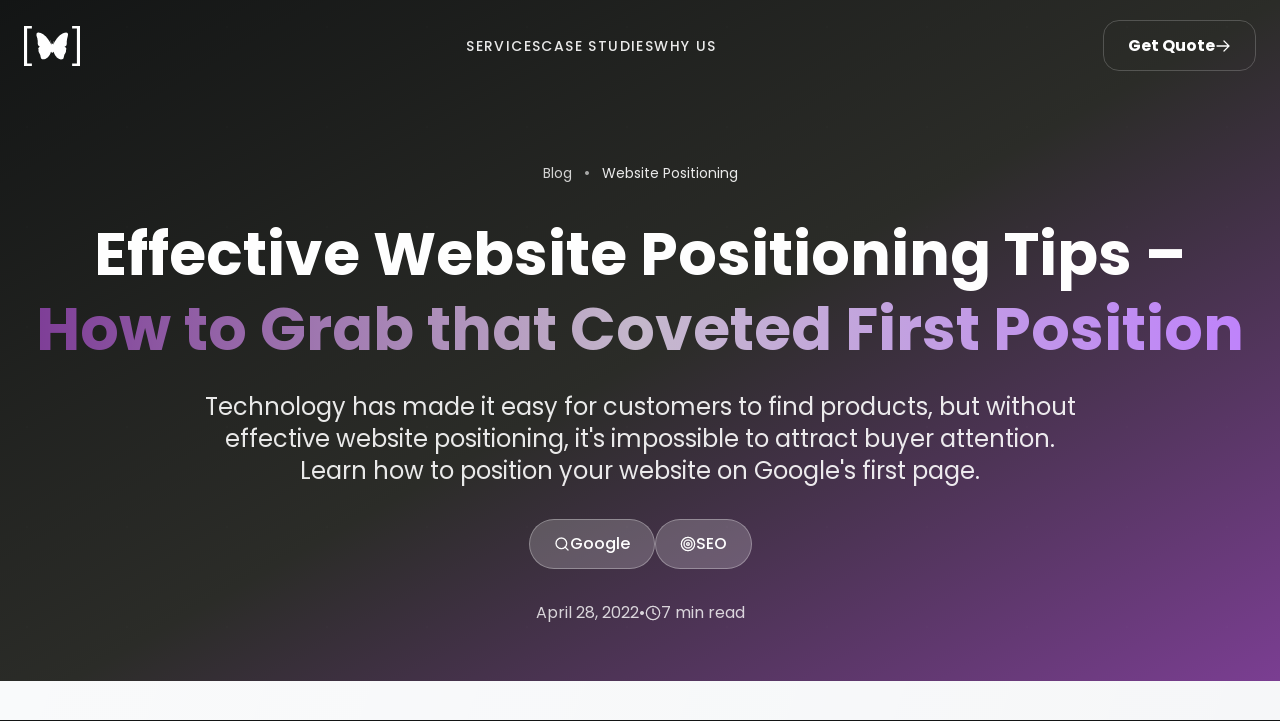

--- FILE ---
content_type: text/html; charset=utf-8
request_url: https://www.hyperlocalplatform.com/blog/effective-website-positioning-tips-how-to-grab-that-coveted-first-position
body_size: 16747
content:
<!DOCTYPE html><!--dkbI6HEiQ7Qep8dF1pZUh--><html lang="en" class="overflow-x-hidden"><head><meta charSet="utf-8"/><meta name="viewport" content="width=device-width, initial-scale=1, maximum-scale=1, viewport-fit=cover, user-scalable=no"/><link rel="preload" as="image" imageSrcSet="/_next/image?url=%2Fimages%2Fblog%2Fwebsite-positioning-featured.webp&amp;w=828&amp;q=75 1x, /_next/image?url=%2Fimages%2Fblog%2Fwebsite-positioning-featured.webp&amp;w=1920&amp;q=75 2x"/><link rel="stylesheet" href="/_next/static/css/3d2348f0f900773d.css" data-precedence="next"/><link rel="preload" as="script" fetchPriority="low" href="/_next/static/chunks/webpack-d282787ed3063711.js"/><script src="/_next/static/chunks/4bd1b696-f785427dddbba9fb.js" async=""></script><script src="/_next/static/chunks/1255-9494d7e861e97d68.js" async=""></script><script src="/_next/static/chunks/main-app-ab39594b9607d0cc.js" async=""></script><script src="/_next/static/chunks/app/layout-362d2f87eb67eb0a.js" async=""></script><script src="/_next/static/chunks/2619-3c9e02e22d10480a.js" async=""></script><script src="/_next/static/chunks/63-05acf8fdf15144c3.js" async=""></script><script src="/_next/static/chunks/4656-9c64281e3158cd47.js" async=""></script><script src="/_next/static/chunks/app/blog/effective-website-positioning-tips-how-to-grab-that-coveted-first-position/page-d4d271a04aa21178.js" async=""></script><link rel="preload" href="https://www.googletagmanager.com/gtag/js?id=G-0WVZ2KZPH5" as="script"/><title>Effective Website Positioning Tips – How to Grab that Coveted First Position | Hyperlocal Platform | Hyperlocal Platform Blog</title><meta name="description" content="Learn effective website positioning tips to grab the coveted first position on Google. Discover on-site and off-site SEO strategies to optimize your website for search engines."/><meta name="author" content="Andre Gieniec"/><meta name="author" content="Michael Pazucha"/><meta name="keywords" content="digital marketing,SEO,Google algorithms,marketing strategies,business growth,Google Ads,mobile optimization,website positioning"/><meta name="creator" content="Hyperlocal Platform"/><meta name="publisher" content="Hyperlocal Platform"/><meta name="robots" content="index, follow"/><meta name="googlebot" content="index, follow, max-video-preview:-1, max-image-preview:large, max-snippet:-1"/><link rel="canonical" href="https://www.hyperlocalplatform.com/blog"/><meta property="og:title" content="Effective Website Positioning Tips – How to Grab that Coveted First Position"/><meta property="og:description" content="Master website positioning with proven SEO strategies including keyword optimization, content creation, and link building techniques."/><meta property="og:url" content="https://www.hyperlocalplatform.com/blog/effective-website-positioning-tips-how-to-grab-that-coveted-first-position"/><meta property="og:site_name" content="Hyperlocal Platform"/><meta property="og:type" content="article"/><meta property="article:published_time" content="2022-04-28T00:00:00.000Z"/><meta property="article:author" content="Andre Gieniec"/><meta name="twitter:card" content="summary_large_image"/><meta name="twitter:title" content="Effective Website Positioning Tips – How to Grab that Coveted First Position"/><meta name="twitter:description" content="Master website positioning with proven SEO strategies including keyword optimization, content creation, and link building techniques."/><link rel="icon" href="/favicon.ico" type="image/x-icon" sizes="64x64"/><script src="/_next/static/chunks/polyfills-42372ed130431b0a.js" noModule=""></script></head><body class="overflow-x-hidden"><div hidden=""><!--$--><!--/$--></div><header class="fixed top-0 left-0 w-full transition-all duration-500 ease-in-out z-[1000] bg-transparent py-5"><nav class="container mx-auto px-6 flex justify-between items-center"><a href="/" class="flex items-center relative z-[1002] group" aria-label="Go to homepage"><div class="relative transition-transform duration-300 group-hover:scale-105"><div class="absolute inset-0 bg-primary/20 blur-2xl rounded-full opacity-0 group-hover:opacity-100 transition-opacity duration-500"></div><svg xmlns="http://www.w3.org/2000/svg" class="h-10 w-auto relative z-10" width="150" height="107.6" viewBox="0 0 150 107.6"><style>.st0{fill:#FFFFFF;}</style><g><path class="st0" d="M113.7,17.7c-5.7-0.7-12.1,3.1-16.5,6.4c-4,3-7.3,7-10.2,11c-3.4,4.6-6.5,9.7-9,14.9c-0.1-0.4-0.3-0.8-0.6-1.1   c1.8-3.1,3.1-7.1,2.4-10.3c0-0.1-0.2-0.1-0.2,0c0,2.5-0.6,4.8-1.6,7.1c-0.4,0.9-0.9,1.7-1.3,2.6c-0.3-0.2-0.6-0.3-1-0.3   c0,0,0,0,0,0c-0.5,0-1,0.1-1.3,0.3c-0.5-0.8-0.9-1.7-1.3-2.6c-1-2.3-1.6-4.5-1.6-7.1c0-0.1-0.2-0.1-0.2,0   c-0.6,3.2,0.6,7.2,2.4,10.3c-0.3,0.3-0.4,0.7-0.6,1.1c-2.5-5.2-5.6-10.2-9-14.9c-2.9-4-6.2-8-10.2-11c-4.3-3.3-10.8-7.1-16.5-6.4   c-7.8,1-2.2,12.8-1.4,16.7c0.7,3.5,0.9,7,0.9,10.6c0,1.7,0,3.6,0.5,5.3c0.9,2.9,2.9,4.6,5.6,5.5c-1.7,0.6-3.6,1.4-4.3,3.1   c-0.5,1.1-0.2,2.4-0.1,3.6c0.2,1.8,0.1,3.7,0.4,5.4c0.6,3.7,2.9,6.5,4.4,9.8c1.3,3.1,0.9,6.8,2.7,9.6c1.4,2.3,5.1,2.7,7.5,2.4   c3.4-0.5,6.4-2.3,9-4.5c4.8-4.2,8.1-10.1,9.7-16.2c0.5,1.4,1.7,2.7,3.2,3c0,0,0.1,0.1,0.1,0.1c0.1,0,0.1,0,0.2,0c0,0,0,0,0.1,0   c0,0,0.1,0,0.1,0c1.4-0.2,2.7-1.5,3.2-3c1.6,6.1,4.9,12,9.7,16.2c2.5,2.2,5.6,4,9,4.5c2.4,0.3,6.1-0.1,7.5-2.4   c1.7-2.8,1.4-6.6,2.7-9.6c1.4-3.3,3.8-6.2,4.4-9.8c0.3-1.8,0.2-3.6,0.4-5.4c0.1-1.2,0.4-2.5-0.1-3.6c-0.7-1.7-2.6-2.5-4.3-3.1   c2.7-0.9,4.6-2.5,5.6-5.5c0.5-1.7,0.5-3.5,0.5-5.3c0-3.6,0.2-7,0.9-10.6C115.9,30.4,121.5,18.7,113.7,17.7z"></path><g><path class="st0" d="M21.1,100.9v6.8H0V0h21.1v6.6H8.3v94.2H21.1z"></path></g><g><path class="st0" d="M128.9,6.8V0L150,0v107.6h-21.1V101h12.8V6.8H128.9z"></path></g></g></svg></div></a><ul class="hidden md:flex items-center gap-10 list-none"><li><a href="/services" class="text-white/90 font-medium uppercase tracking-widest text-sm transition-all duration-300 relative group py-2"><span class="relative z-10 group-hover:text-white transition-colors">Services</span><span class="absolute bottom-0 left-0 w-0 h-[2px] bg-gradient-to-r from-primary to-secondary transition-all duration-300 group-hover:w-full shadow-[0_0_10px_rgba(127,63,152,0.5)]"></span></a></li><li><a href="/case-studies" class="text-white/90 font-medium uppercase tracking-widest text-sm transition-all duration-300 relative group py-2"><span class="relative z-10 group-hover:text-white transition-colors">Case Studies</span><span class="absolute bottom-0 left-0 w-0 h-[2px] bg-gradient-to-r from-primary to-secondary transition-all duration-300 group-hover:w-full shadow-[0_0_10px_rgba(127,63,152,0.5)]"></span></a></li><li><a href="/why-us" class="text-white/90 font-medium uppercase tracking-widest text-sm transition-all duration-300 relative group py-2"><span class="relative z-10 group-hover:text-white transition-colors">Why us</span><span class="absolute bottom-0 left-0 w-0 h-[2px] bg-gradient-to-r from-primary to-secondary transition-all duration-300 group-hover:w-full shadow-[0_0_10px_rgba(127,63,152,0.5)]"></span></a></li></ul><div class="hidden md:block"><a href="/contact" class="relative inline-flex group items-center justify-center px-6 py-3 font-bold text-white transition-all duration-300 bg-transparent border border-white/20 rounded-2xl overflow-hidden hover:border-transparent hover:shadow-[0_0_20px_rgba(127,63,152,0.6)]"><span class="absolute inset-0 w-full h-full bg-gradient-to-r from-primary via-[#9B4FB8] to-primary opacity-0 group-hover:opacity-100 transition-opacity duration-300 ease-out"></span><span class="absolute inset-0 w-full h-full bg-white/5 opacity-0 group-hover:opacity-20 transition-opacity duration-300"></span><span class="relative flex items-center gap-2">Get Quote<svg xmlns="http://www.w3.org/2000/svg" fill="none" viewBox="0 0 24 24" stroke-width="2" stroke="currentColor" class="w-4 h-4 transition-transform duration-300 group-hover:translate-x-1"><path stroke-linecap="round" stroke-linejoin="round" d="M13.5 4.5L21 12m0 0l-7.5 7.5M21 12H3"></path></svg></span></a></div><button class="md:hidden flex items-center justify-center w-10 h-10 text-white cursor-pointer relative z-[1002] hover:text-primary transition-colors duration-300" aria-label="Open menu"><svg xmlns="http://www.w3.org/2000/svg" width="24" height="24" viewBox="0 0 24 24" fill="none" stroke="currentColor" stroke-width="2" stroke-linecap="round" stroke-linejoin="round" class="lucide lucide-menu w-8 h-8" aria-hidden="true"><path d="M4 5h16"></path><path d="M4 12h16"></path><path d="M4 19h16"></path></svg></button></nav></header><div class="fixed inset-0 z-[1001] md:hidden transition-all duration-500 ease-in-out opacity-0 pointer-events-none delay-300"><div class="absolute inset-0 bg-dark/90 backdrop-blur-xl transition-opacity duration-500 opacity-0"></div><div class="relative h-full w-full flex flex-col justify-center items-center px-6"><div class="flex flex-col items-center gap-8 w-full max-w-md transition-all duration-500 ease-out delay-100 translate-y-10 opacity-0"><ul class="flex flex-col items-center gap-6 list-none w-full text-center"><li class="w-full" style="transition-delay:150ms"><a href="/services" class="block w-full text-3xl font-bold text-white/80 hover:text-white transition-all duration-300 py-2 relative group overflow-hidden"><span class="relative z-10">Services</span><span class="absolute inset-0 bg-gradient-to-r from-transparent via-white/5 to-transparent -translate-x-full group-hover:translate-x-full transition-transform duration-700 ease-in-out"></span></a></li><li class="w-full" style="transition-delay:200ms"><a href="/case-studies" class="block w-full text-3xl font-bold text-white/80 hover:text-white transition-all duration-300 py-2 relative group overflow-hidden"><span class="relative z-10">Case Studies</span><span class="absolute inset-0 bg-gradient-to-r from-transparent via-white/5 to-transparent -translate-x-full group-hover:translate-x-full transition-transform duration-700 ease-in-out"></span></a></li><li class="w-full" style="transition-delay:250ms"><a href="/why-us" class="block w-full text-3xl font-bold text-white/80 hover:text-white transition-all duration-300 py-2 relative group overflow-hidden"><span class="relative z-10">Why us</span><span class="absolute inset-0 bg-gradient-to-r from-transparent via-white/5 to-transparent -translate-x-full group-hover:translate-x-full transition-transform duration-700 ease-in-out"></span></a></li></ul><div class="w-16 h-[1px] bg-white/20 my-4"></div><a href="/contact" class="w-full bg-gradient-to-r from-primary to-[#9B4FB8] text-white text-center text-lg font-bold px-8 py-4 rounded-2xl shadow-[0_10px_30px_rgba(127,63,152,0.3)] hover:shadow-[0_10px_40px_rgba(127,63,152,0.5)] hover:-translate-y-1 transition-all duration-300 border border-white/10">Get Quote</a><div class="mt-8 text-white/40 text-sm font-medium uppercase tracking-widest">Hyperlocal Platform</div></div></div></div><main class="min-h-screen pt-20"><section class="relative min-h-[60vh] flex items-center overflow-hidden text-white pt-12 pb-6"><div class="fixed top-0 left-0 w-full h-full -z-10 bg-gradient-to-br from-dark via-dark-alt to-primary"><div class="absolute top-0 left-0 w-[200%] h-[200%] opacity-20 animate-[float_20s_ease-in-out_infinite]" style="background-image:url(&quot;data:image/svg+xml,&lt;svg xmlns=&#x27;http://www.w3.org/2000/svg&#x27; viewBox=&#x27;0 0 100 100&#x27;&gt;&lt;defs&gt;&lt;radialGradient id=&#x27;grad&#x27; cx=&#x27;50%&#x27; cy=&#x27;50%&#x27; r=&#x27;50%&#x27;&gt;&lt;stop offset=&#x27;0%&#x27; stop-color=&#x27;white&#x27; stop-opacity=&#x27;0.1&#x27;/&gt;&lt;stop offset=&#x27;100%&#x27; stop-color=&#x27;white&#x27; stop-opacity=&#x27;0&#x27;/&gt;&lt;/radialGradient&gt;&lt;/defs&gt;&lt;circle cx=&#x27;50&#x27; cy=&#x27;50&#x27; r=&#x27;2&#x27; fill=&#x27;url(%23grad)&#x27;/&gt;&lt;/svg&gt;&quot;);background-size:100px 100px"></div></div><div class="absolute inset-0 overflow-hidden"><div class="absolute top-20 left-10 w-96 h-96 bg-gradient-to-r from-primary/60 to-purple-500/50 rounded-full blur-3xl animate-float-slow opacity-80"></div><div class="absolute bottom-20 right-10 w-80 h-80 bg-gradient-to-r from-secondary/50 to-indigo-500/60 rounded-full blur-3xl animate-float-reverse opacity-70" style="animation-delay:2s"></div><div class="absolute top-1/2 left-1/2 transform -translate-x-1/2 -translate-y-1/2 w-[500px] h-[500px] bg-gradient-to-r from-purple-400/40 to-primary/45 rounded-full blur-3xl animate-spin-slow opacity-60"></div><div class="absolute top-10 right-20 w-48 h-48 bg-gradient-to-br from-primary/40 to-purple-600/45 rounded-full blur-2xl animate-float-diagonal opacity-75" style="animation-delay:1s"></div><div class="absolute bottom-40 left-20 w-60 h-60 bg-gradient-to-tl from-secondary/45 to-indigo-400/40 rounded-full blur-3xl animate-float-circular opacity-65" style="animation-delay:3s"></div><div class="absolute top-1/4 right-1/4 w-32 h-32 bg-gradient-to-r from-purple-300/45 to-pink-400/40 rounded-full blur-xl animate-drift-left opacity-70" style="animation-delay:4s"></div><div class="absolute bottom-1/4 left-1/4 w-40 h-40 bg-gradient-to-bl from-indigo-400/40 to-purple-500/45 rounded-full blur-2xl animate-drift-right opacity-75" style="animation-delay:5s"></div><div class="absolute top-1/3 left-1/6 w-24 h-24 bg-gradient-to-r from-cyan-400/35 to-blue-400/30 rounded-full blur-lg animate-gentle-bounce opacity-60" style="animation-delay:6s"></div><div class="absolute bottom-1/3 right-1/6 w-36 h-36 bg-gradient-to-tl from-pink-400/30 to-purple-600/35 rounded-full blur-2xl animate-wave-motion opacity-65" style="animation-delay:7s"></div></div><div class="container mx-auto px-4 relative z-10"><div class="max-w-7xl mx-auto"><div class="text-center mb-8 flex flex-col justify-center items-center min-h-[50vh]"><div class="mb-8 animate-[fadeInUp_1s_ease-out]"><a class="text-white/80 hover:text-white transition-colors text-sm" href="/blog">Blog</a><span class="text-white/60 mx-3">•</span><span class="text-white/90 text-sm">Website Positioning</span></div><h1 class="text-4xl lg:text-6xl font-bold mb-6 animate-[fadeInUp_1s_ease-out_0.2s_both]"><span class="block text-white leading-tight">Effective Website Positioning Tips –</span><span class="block bg-gradient-to-r from-primary via-secondary to-purple-400 bg-clip-text text-transparent leading-tight">How to Grab that Coveted First Position</span></h1><p class="text-xl lg:text-2xl text-white/90 max-w-4xl mx-auto leading-relaxed mb-8 animate-[fadeInUp_1s_ease-out_0.4s_both]">Technology has made it easy for customers to find products, but without effective website positioning, it&#x27;s impossible to attract buyer attention. Learn how to position your website on Google&#x27;s first page.</p><div class="flex flex-wrap gap-3 mb-8 justify-center animate-[fadeInUp_1s_ease-out_0.6s_both]"><span class="bg-white/20 backdrop-blur-sm text-white px-6 py-3 rounded-full text-base font-medium border border-white/30 flex items-center gap-2"><svg xmlns="http://www.w3.org/2000/svg" width="24" height="24" viewBox="0 0 24 24" fill="none" stroke="currentColor" stroke-width="2" stroke-linecap="round" stroke-linejoin="round" class="lucide lucide-search w-4 h-4" aria-hidden="true"><path d="m21 21-4.34-4.34"></path><circle cx="11" cy="11" r="8"></circle></svg> <!-- -->Google</span><span class="bg-white/20 backdrop-blur-sm text-white px-6 py-3 rounded-full text-base font-medium border border-white/30 flex items-center gap-2"><svg xmlns="http://www.w3.org/2000/svg" width="24" height="24" viewBox="0 0 24 24" fill="none" stroke="currentColor" stroke-width="2" stroke-linecap="round" stroke-linejoin="round" class="lucide lucide-target w-4 h-4" aria-hidden="true"><circle cx="12" cy="12" r="10"></circle><circle cx="12" cy="12" r="6"></circle><circle cx="12" cy="12" r="2"></circle></svg> <!-- -->SEO</span></div><div class="flex items-center justify-center gap-6 text-white/80 text-base animate-[fadeInUp_1s_ease-out_0.8s_both]"><span>April 28, 2022</span><span>•</span><span class="flex items-center gap-1"><svg xmlns="http://www.w3.org/2000/svg" width="24" height="24" viewBox="0 0 24 24" fill="none" stroke="currentColor" stroke-width="2" stroke-linecap="round" stroke-linejoin="round" class="lucide lucide-clock w-4 h-4" aria-hidden="true"><path d="M12 6v6l4 2"></path><circle cx="12" cy="12" r="10"></circle></svg>7 min read</span></div></div></div></div></section><article class="py-16 bg-gradient-to-br from-gray-50 to-gray-100"><div class="container mx-auto px-4"><div class="max-w-4xl mx-auto"><div class="mb-12 text-center"><img alt="Effective Website Positioning Tips – How to Grab that Coveted First Position" width="800" height="484" decoding="async" data-nimg="1" class="rounded-xl shadow-lg mx-auto" style="color:transparent" srcSet="/_next/image?url=%2Fimages%2Fblog%2Fwebsite-positioning-featured.webp&amp;w=828&amp;q=75 1x, /_next/image?url=%2Fimages%2Fblog%2Fwebsite-positioning-featured.webp&amp;w=1920&amp;q=75 2x" src="/_next/image?url=%2Fimages%2Fblog%2Fwebsite-positioning-featured.webp&amp;w=1920&amp;q=75"/></div><div class="prose prose-lg max-w-none"><p class="text-lg text-gray-700 leading-relaxed mb-6">Technology has made it exceedingly easy for customers to look for the products and services they need. But, without effective website positioning, it is impossible to attract buyer attention amidst the clamor of competing brands and options. With the assistance of an SEO expert, you&#x27;ll adopt effective strategies to position your website on the first pages of Google search results. That&#x27;s how you&#x27;ll generate a higher number of leads for possible conversions.</p><h2 class="text-2xl font-bold text-primary mt-8 mb-4">Let&#x27;s Take a Look at What Happens with Searches</h2><p class="text-gray-700 leading-relaxed mb-6">When looking for a particular product or service, customers only need to type keywords in Google or other search engines. The platform presents hundreds of pages with options and sellers in a few short milliseconds. Not only can buyers find a list of brick-and-mortar stores they can visit and purchase the products they need, but also websites that accept online orders and deliver products to their doorsteps.</p><div class="bg-accent p-6 rounded-lg mb-6"><h3 class="text-lg font-bold text-primary mb-3">Critical Search Statistics:</h3><p class="text-gray-700 mb-3"><strong>32%</strong> of users will check websites on only the top positions of the search pages.</p><p class="text-gray-700"><strong>75%</strong> never progress beyond that first page!</p></div><p class="text-gray-700 leading-relaxed mb-6">As a business owner, you need to pay close attention to this number. That&#x27;s because it indicates the importance of effective website positioning strategies that will place your site right up there on the top page, so you get those coveted clicks. How will you make that happen?</p><h2 class="text-2xl font-bold text-primary mt-8 mb-4">You&#x27;ll Optimize the Site to Attract Search Bots</h2><p class="text-gray-700 leading-relaxed mb-6">Take a look at what happens behind the scenes when users type a keyword. Millions of tiny search bots crawl the web to look for information related to that keyword. Using advanced algorithms, they skim through pages to locate information and place it on the search results. Google has programmed the bots to look for sites that deliver precisely what the customer is looking for and pull up pages that provide the best User Experience (UX). That&#x27;s where SEO comes in.</p><p class="text-gray-700 leading-relaxed mb-6">Search Engine Optimization or SEO is the technique of designing your website so that it aligns with the algorithms and is instantly selected by the bots. You&#x27;ll use a combination of on-site and off-site strategies to deliver everything Google is looking for.</p><h2 class="text-2xl font-bold text-primary mt-8 mb-4">On-Site SEO is About Designing Your Website for Search Engines</h2><p class="text-gray-700 leading-relaxed mb-6">Although different search engines have their algorithms for selecting websites, there are a few basic SEO elements that you absolutely must integrate. Here&#x27;s a quick look at them:</p><div class="bg-gradient-to-r from-primary/10 to-secondary/10 p-6 rounded-lg mt-8 mb-6"><h3 class="text-lg font-bold text-primary mb-3">Essential On-Site SEO Elements:</h3><ul class="space-y-3 text-gray-700"><li><strong>Keyword Density:</strong> Keywords tell search bots what the information on the page is all about. You&#x27;ll add the right keywords and synonyms and repeat them the appropriate number of times throughout the page.</li><li><strong>Interesting Content:</strong> The information should be presented in simple, easy-to-understand terms with lots of white space. Make sure to avoid repetitive content and focus on being concise. Complying with Flesch-Kincaid guidelines is a good first step.</li><li><strong>Images with Alt Text:</strong> Images not only break up the text and make the page attractive, but they can also be used to infuse keywords.</li><li><strong>Interesting URLs:</strong> The URL is the page&#x27;s title in the link. When designed appropriately, it can act as a magnet for search bots.</li><li><strong>Internal Links:</strong> Google likes to select websites that enhance the UX with internal links. These links go to other pages on your website with relevant information that readers might want to read.</li><li><strong>External Links:</strong> Linking to authoritative sites indicates that the information is credible.</li></ul></div><h2 class="text-2xl font-bold text-primary mt-8 mb-4">Moving on to Off-Site SEO</h2><p class="text-gray-700 leading-relaxed mb-6">Even as you work on integrating the essential SEO elements into your website, you&#x27;ll also need off-site SEO for effective website positioning. Off-page SEO is about advertising your products and services on other websites and social media platforms to gain traction. Here are some of the strategies you&#x27;ll adopt:</p><h3 class="text-xl font-bold text-primary mt-6 mb-3">Social Media Marketing (SMM)</h3><p class="text-gray-700 leading-relaxed mb-6">The value of social media platforms for advertising your site cannot be ignored. Statistics indicate that close to 60% of the global population uses social media. Small startups are more likely to start building an online presence on social media before they build a website or even release the product in the market.</p><h3 class="text-xl font-bold text-primary mt-6 mb-3">Building backlinks</h3><p class="text-gray-700 leading-relaxed mb-6">You&#x27;ll publish content on other websites and get them to host do-follow and no-follow links that direct users to your website. Just make sure to select reputable sites to generate and deliver link juice to your site.</p><p class="text-gray-700 leading-relaxed mb-6">Several other off-site strategies are now available like Pay-Per-Click, banner ads, Google Ads, Google Videos, Google Search Ads, and Local Search Ads, to name a few. Your SEO expert will assist you in adopting the proper channels to build a robust online presence for your company.</p><div class="bg-gradient-to-r from-primary to-dark text-white p-8 rounded-xl mt-12"><h3 class="text-2xl font-bold mb-4">Ready to Improve Your Website Positioning?</h3><p class="text-lg mb-6">Effective website positioning is critical to ensure that your site appears where it is likely to attract the maximum traffic. At Hyperlocal, we can assist you with the right blend of techniques customized according to the industry where you work. We&#x27;d love to share a few ideas you might find interesting.</p><a class="bg-white text-primary px-6 py-3 rounded-lg font-semibold hover:bg-accent transition-colors inline-block" href="/contact">Get Quote</a></div></div><div class="mb-12 mt-12"><h3 class="text-2xl font-bold text-primary mb-8">Related Posts</h3><div class="grid md:grid-cols-2 gap-8"><article class="bg-white border border-gray-200 rounded-lg p-6 hover:shadow-lg transition-shadow"><h4 class="font-bold text-primary mb-3">Why Mobile Optimization is Critical for Robust SEO Marketing</h4><p class="text-sm text-gray-600 mb-4">Learn why mobile optimization has become essential for SEO marketing success and Google&#x27;s mobile-first indexing...</p><a class="text-primary font-semibold text-sm hover:text-secondary transition-colors" href="/blog/why-mobile-optimization-is-critical-for-robust-seo-marketing">Read More <svg xmlns="http://www.w3.org/2000/svg" width="24" height="24" viewBox="0 0 24 24" fill="none" stroke="currentColor" stroke-width="2" stroke-linecap="round" stroke-linejoin="round" class="lucide lucide-arrow-right w-4 h-4 inline-block ml-1" aria-hidden="true"><path d="M5 12h14"></path><path d="m12 5 7 7-7 7"></path></svg></a></article><article class="bg-white border border-gray-200 rounded-lg p-6 hover:shadow-lg transition-shadow"><h4 class="font-bold text-primary mb-3">Google Penalties Every Website Owner Should Watch For</h4><p class="text-sm text-gray-600 mb-4">Learn about Google penalties, how to identify them, and recovery strategies to protect your organic traffic...</p><a class="text-primary font-semibold text-sm hover:text-secondary transition-colors" href="/blog/google-penalties-every-website-owner-should-watch-for">Read More <svg xmlns="http://www.w3.org/2000/svg" width="24" height="24" viewBox="0 0 24 24" fill="none" stroke="currentColor" stroke-width="2" stroke-linecap="round" stroke-linejoin="round" class="lucide lucide-arrow-right w-4 h-4 inline-block ml-1" aria-hidden="true"><path d="M5 12h14"></path><path d="m12 5 7 7-7 7"></path></svg></a></article></div></div><div class="flex justify-end border-t border-gray-200 pt-8"><a class="text-primary hover:text-secondary transition-colors inline-flex items-center gap-1" href="/blog"><svg xmlns="http://www.w3.org/2000/svg" width="24" height="24" viewBox="0 0 24 24" fill="none" stroke="currentColor" stroke-width="2" stroke-linecap="round" stroke-linejoin="round" class="lucide lucide-arrow-left w-4 h-4" aria-hidden="true"><path d="m12 19-7-7 7-7"></path><path d="M19 12H5"></path></svg> Back to Blog</a></div></div></div></article></main><footer class="bg-gradient-to-b from-dark to-black text-white py-16 relative before:content-[&#x27;&#x27;] before:absolute before:top-0 before:left-0 before:right-0 before:h-0.5 before:bg-gradient-to-r before:from-primary before:to-secondary"><div class="container mx-auto px-4"><div class="grid grid-cols-1 md:grid-cols-3 gap-8 mb-12"><div><h4 class="text-secondary mb-4 text-base relative after:content-[&#x27;&#x27;] after:absolute after:bottom-[-5px] after:left-0 after:w-8 after:h-0.5 after:bg-primary">AI Solutions</h4><ul class="list-none"><li class="mb-1"><a href="/services/ai-business-automation" class="text-white text-sm transition-all duration-300 inline-block hover:text-secondary hover:translate-x-1">AI Business Automation</a></li><li class="mb-1"><a href="/services/ai-chatbots" class="text-white text-sm transition-all duration-300 inline-block hover:text-secondary hover:translate-x-1">AI Website Chatbots</a></li><li class="mb-1"><a href="/services/lead-qualification" class="text-white text-sm transition-all duration-300 inline-block hover:text-secondary hover:translate-x-1">AI Lead Qualification</a></li><li class="mb-1"><a href="/services/custom-ai" class="text-white text-sm transition-all duration-300 inline-block hover:text-secondary hover:translate-x-1">Custom AI Development</a></li></ul></div><div><h4 class="text-secondary mb-4 text-base relative after:content-[&#x27;&#x27;] after:absolute after:bottom-[-5px] after:left-0 after:w-8 after:h-0.5 after:bg-primary">Development Services</h4><ul class="list-none"><li class="mb-1"><a href="/services/software-development" class="text-white text-sm transition-all duration-300 inline-block hover:text-secondary hover:translate-x-1">Custom Software</a></li><li class="mb-1"><a href="/services/web-development" class="text-white text-sm transition-all duration-300 inline-block hover:text-secondary hover:translate-x-1">Web Development</a></li><li class="mb-1"><a href="/services/business-apps" class="text-white text-sm transition-all duration-300 inline-block hover:text-secondary hover:translate-x-1">Business Applications</a></li><li class="mb-1"><a href="/services/google-sheets" class="text-white text-sm transition-all duration-300 inline-block hover:text-secondary hover:translate-x-1">Google Sheets Solutions</a></li></ul></div><div><h4 class="text-secondary mb-4 text-base relative after:content-[&#x27;&#x27;] after:absolute after:bottom-[-5px] after:left-0 after:w-8 after:h-0.5 after:bg-primary">Company</h4><ul class="list-none"><li class="mb-1"><a href="/about" class="text-white text-sm transition-all duration-300 inline-block hover:text-secondary hover:translate-x-1">About Us</a></li><li class="mb-1"><a href="/case-studies" class="text-white text-sm transition-all duration-300 inline-block hover:text-secondary hover:translate-x-1">Case Studies</a></li><li class="mb-1"><a href="/blog" class="text-white text-sm transition-all duration-300 inline-block hover:text-secondary hover:translate-x-1">Tech Blog</a></li><li class="mb-1"><a href="/contact" class="text-white text-sm transition-all duration-300 inline-block hover:text-secondary hover:translate-x-1">Get Quote</a></li></ul></div></div><div class="text-center mb-8"><div class="flex items-center justify-center gap-2 text-secondary font-semibold text-base mb-2"><svg xmlns="http://www.w3.org/2000/svg" width="24" height="24" viewBox="0 0 24 24" fill="none" stroke="currentColor" stroke-width="2" stroke-linecap="round" stroke-linejoin="round" class="lucide lucide-trophy w-5 h-5" aria-hidden="true"><path d="M10 14.66v1.626a2 2 0 0 1-.976 1.696A5 5 0 0 0 7 21.978"></path><path d="M14 14.66v1.626a2 2 0 0 0 .976 1.696A5 5 0 0 1 17 21.978"></path><path d="M18 9h1.5a1 1 0 0 0 0-5H18"></path><path d="M4 22h16"></path><path d="M6 9a6 6 0 0 0 12 0V3a1 1 0 0 0-1-1H7a1 1 0 0 0-1 1z"></path><path d="M6 9H4.5a1 1 0 0 1 0-5H6"></path></svg>Google Partner Since 2018</div><div class="text-gray-400 text-sm mb-6">Certified AI &amp; Automation Experts</div><div class="flex justify-center gap-4"><a href="https://facebook.com/hyplocal" target="_blank" rel="noopener noreferrer" class="w-10 h-10 bg-primary/30 border border-primary/50 rounded-full flex items-center justify-center transition-all duration-300 font-semibold text-sm text-white hover:bg-primary hover:border-primary hover:-translate-y-1" aria-label="Facebook"><svg class="w-5 h-5 fill-current" viewBox="0 0 24 24"><path d="M24 12.073c0-6.627-5.373-12-12-12s-12 5.373-12 12c0 5.99 4.388 10.954 10.125 11.854v-8.385H7.078v-3.47h3.047V9.43c0-3.007 1.792-4.669 4.533-4.669 1.312 0 2.686.235 2.686.235v2.953H15.83c-1.491 0-1.956.925-1.956 1.874v2.25h3.328l-.532 3.47h-2.796v8.385C19.612 23.027 24 18.062 24 12.073z"></path></svg></a><a href="https://www.linkedin.com/company/hyplocal/" target="_blank" rel="noopener noreferrer" class="w-10 h-10 bg-primary/30 border border-primary/50 rounded-full flex items-center justify-center transition-all duration-300 font-semibold text-sm text-white hover:bg-primary hover:border-primary hover:-translate-y-1" aria-label="LinkedIn"><svg class="w-5 h-5 fill-current" viewBox="0 0 24 24"><path d="M20.447 20.452h-3.554v-5.569c0-1.328-.027-3.037-1.852-3.037-1.853 0-2.136 1.445-2.136 2.939v5.667H9.351V9h3.414v1.561h.046c.477-.9 1.637-1.85 3.37-1.85 3.601 0 4.267 2.37 4.267 5.455v6.286zM5.337 7.433c-1.144 0-2.063-.926-2.063-2.065 0-1.138.92-2.063 2.063-2.063 1.14 0 2.064.925 2.064 2.063 0 1.139-.925 2.065-2.064 2.065zm1.782 13.019H3.555V9h3.564v11.452zM22.225 0H1.771C.792 0 0 .774 0 1.729v20.542C0 23.227.792 24 1.771 24h20.451C23.2 24 24 23.227 24 22.271V1.729C24 .774 23.2 0 22.222 0h.003z"></path></svg></a><a href="https://twitter.com/hyplocal" target="_blank" rel="noopener noreferrer" class="w-10 h-10 bg-primary/30 border border-primary/50 rounded-full flex items-center justify-center transition-all duration-300 font-semibold text-sm text-white hover:bg-primary hover:border-primary hover:-translate-y-1" aria-label="Twitter"><svg class="w-5 h-5 fill-current" viewBox="0 0 24 24"><path d="M23.953 4.57a10 10 0 01-2.825.775 4.958 4.958 0 002.163-2.723c-.951.555-2.005.959-3.127 1.184a4.92 4.92 0 00-8.384 4.482C7.69 8.095 4.067 6.13 1.64 3.162a4.822 4.822 0 00-.666 2.475c0 1.71.87 3.213 2.188 4.096a4.904 4.904 0 01-2.228-.616v.06a4.923 4.923 0 003.946 4.827 4.996 4.996 0 01-2.212.085 4.936 4.936 0 004.604 3.417 9.867 9.867 0 01-6.102 2.105c-.39 0-.779-.023-1.17-.067a13.995 13.995 0 007.557 2.209c9.053 0 13.998-7.496 13.998-13.985 0-.21 0-.42-.015-.63A9.935 9.935 0 0024 4.59z"></path></svg></a><a href="https://instagram.com/hyplocal" target="_blank" rel="noopener noreferrer" class="w-10 h-10 bg-primary/30 border border-primary/50 rounded-full flex items-center justify-center transition-all duration-300 font-semibold text-sm text-white hover:bg-primary hover:border-primary hover:-translate-y-1" aria-label="Instagram"><svg class="w-5 h-5 fill-current" viewBox="0 0 24 24"><path d="M12 2.163c3.204 0 3.584.012 4.85.07 3.252.148 4.771 1.691 4.919 4.919.058 1.265.069 1.645.069 4.849 0 3.205-.012 3.584-.069 4.849-.149 3.225-1.664 4.771-4.919 4.919-1.266.058-1.644.07-4.85.07-3.204 0-3.584-.012-4.849-.07-3.26-.149-4.771-1.699-4.919-4.92-.058-1.265-.07-1.644-.07-4.849 0-3.204.013-3.583.07-4.849.149-3.227 1.664-4.771 4.919-4.919 1.266-.057 1.645-.069 4.849-.069zm0-2.163c-3.259 0-3.667.014-4.947.072-4.358.2-6.78 2.618-6.98 6.98-.059 1.281-.073 1.689-.073 4.948 0 3.259.014 3.668.072 4.948.2 4.358 2.618 6.78 6.98 6.98 1.281.058 1.689.072 4.948.072 3.259 0 3.668-.014 4.948-.072 4.354-.2 6.782-2.618 6.979-6.98.059-1.28.073-1.689.073-4.948 0-3.259-.014-3.667-.072-4.947-.196-4.354-2.617-6.78-6.979-6.98-1.281-.059-1.69-.073-4.949-.073zm0 5.838c-3.403 0-6.162 2.759-6.162 6.162s2.759 6.163 6.162 6.163 6.162-2.759 6.162-6.163c0-3.403-2.759-6.162-6.162-6.162zm0 10.162c-2.209 0-4-1.79-4-4 0-2.209 1.791-4 4-4s4 1.791 4 4c0 2.21-1.791 4-4 4zm6.406-11.845c-.796 0-1.441.645-1.441 1.44s.645 1.44 1.441 1.44c.795 0 1.439-.645 1.439-1.44s-.644-1.44-1.439-1.44z"></path></svg></a></div></div><div class="text-center pt-8 border-t border-gray-600 text-gray-400 text-xs"><div class="mb-2"><a href="/privacy" class="text-gray-400 hover:text-secondary transition-colors duration-300 text-xs mr-4">Privacy Policy</a><a href="/blog" class="text-gray-400 hover:text-secondary transition-colors duration-300 text-xs mr-4">Blog</a><a href="/site-map" class="text-gray-400 hover:text-secondary transition-colors duration-300 text-xs">Site Map</a></div><p>© <!-- -->2025<!-- --> Hyperlocal Inc. - Software Agency. All rights reserved.</p></div></div></footer><!--$--><!--/$--><script src="/_next/static/chunks/webpack-d282787ed3063711.js" id="_R_" async=""></script><script>(self.__next_f=self.__next_f||[]).push([0])</script><script>self.__next_f.push([1,"1:\"$Sreact.fragment\"\n2:I[7257,[\"7177\",\"static/chunks/app/layout-362d2f87eb67eb0a.js\"],\"default\"]\n3:I[741,[\"7177\",\"static/chunks/app/layout-362d2f87eb67eb0a.js\"],\"default\"]\n4:I[9766,[],\"\"]\n5:I[8924,[],\"\"]\n6:I[2619,[\"2619\",\"static/chunks/2619-3c9e02e22d10480a.js\",\"63\",\"static/chunks/63-05acf8fdf15144c3.js\",\"4656\",\"static/chunks/4656-9c64281e3158cd47.js\",\"2614\",\"static/chunks/app/blog/effective-website-positioning-tips-how-to-grab-that-coveted-first-position/page-d4d271a04aa21178.js\"],\"\"]\n7:I[2960,[\"2619\",\"static/chunks/2619-3c9e02e22d10480a.js\",\"63\",\"static/chunks/63-05acf8fdf15144c3.js\",\"4656\",\"static/chunks/4656-9c64281e3158cd47.js\",\"2614\",\"static/chunks/app/blog/effective-website-positioning-tips-how-to-grab-that-coveted-first-position/page-d4d271a04aa21178.js\"],\"default\"]\n10:I[7150,[],\"\"]\n:HL[\"/_next/static/css/3d2348f0f900773d.css\",\"style\"]\n"])</script><script>self.__next_f.push([1,"0:{\"P\":null,\"b\":\"dkbI6HEiQ7Qep8dF1pZUh\",\"p\":\"\",\"c\":[\"\",\"blog\",\"effective-website-positioning-tips-how-to-grab-that-coveted-first-position\"],\"i\":false,\"f\":[[[\"\",{\"children\":[\"blog\",{\"children\":[\"effective-website-positioning-tips-how-to-grab-that-coveted-first-position\",{\"children\":[\"__PAGE__\",{}]}]}]},\"$undefined\",\"$undefined\",true],[\"\",[\"$\",\"$1\",\"c\",{\"children\":[[[\"$\",\"link\",\"0\",{\"rel\":\"stylesheet\",\"href\":\"/_next/static/css/3d2348f0f900773d.css\",\"precedence\":\"next\",\"crossOrigin\":\"$undefined\",\"nonce\":\"$undefined\"}]],[\"$\",\"html\",null,{\"lang\":\"en\",\"className\":\"overflow-x-hidden\",\"children\":[\"$\",\"body\",null,{\"className\":\"overflow-x-hidden\",\"children\":[[\"$\",\"$L2\",null,{}],[\"$\",\"$L3\",null,{}],[\"$\",\"$L4\",null,{\"parallelRouterKey\":\"children\",\"error\":\"$undefined\",\"errorStyles\":\"$undefined\",\"errorScripts\":\"$undefined\",\"template\":[\"$\",\"$L5\",null,{}],\"templateStyles\":\"$undefined\",\"templateScripts\":\"$undefined\",\"notFound\":[[\"$\",\"div\",null,{\"className\":\"min-h-screen flex flex-col items-center justify-center bg-dark text-white p-4\",\"children\":[[\"$\",\"h2\",null,{\"className\":\"text-4xl font-bold mb-4 text-primary\",\"children\":\"Not Found\"}],[\"$\",\"p\",null,{\"className\":\"text-xl mb-8 text-center max-w-md\",\"children\":\"Could not find requested resource\"}],[\"$\",\"$L6\",null,{\"href\":\"/\",\"className\":\"bg-primary text-white px-6 py-3 rounded-2xl font-semibold hover:bg-secondary transition-colors\",\"children\":\"Return Home\"}]]}],[]],\"forbidden\":\"$undefined\",\"unauthorized\":\"$undefined\"}]]}]}]]}],{\"children\":[\"blog\",[\"$\",\"$1\",\"c\",{\"children\":[null,[\"$\",\"$L4\",null,{\"parallelRouterKey\":\"children\",\"error\":\"$undefined\",\"errorStyles\":\"$undefined\",\"errorScripts\":\"$undefined\",\"template\":[\"$\",\"$L5\",null,{}],\"templateStyles\":\"$undefined\",\"templateScripts\":\"$undefined\",\"notFound\":\"$undefined\",\"forbidden\":\"$undefined\",\"unauthorized\":\"$undefined\"}]]}],{\"children\":[\"effective-website-positioning-tips-how-to-grab-that-coveted-first-position\",[\"$\",\"$1\",\"c\",{\"children\":[null,[\"$\",\"$L4\",null,{\"parallelRouterKey\":\"children\",\"error\":\"$undefined\",\"errorStyles\":\"$undefined\",\"errorScripts\":\"$undefined\",\"template\":[\"$\",\"$L5\",null,{}],\"templateStyles\":\"$undefined\",\"templateScripts\":\"$undefined\",\"notFound\":\"$undefined\",\"forbidden\":\"$undefined\",\"unauthorized\":\"$undefined\"}]]}],{\"children\":[\"__PAGE__\",[\"$\",\"$1\",\"c\",{\"children\":[[[\"$\",\"$L7\",null,{}],[\"$\",\"main\",null,{\"className\":\"min-h-screen pt-20\",\"children\":[[\"$\",\"section\",null,{\"className\":\"relative min-h-[60vh] flex items-center overflow-hidden text-white pt-12 pb-6\",\"children\":[[\"$\",\"div\",null,{\"className\":\"fixed top-0 left-0 w-full h-full -z-10 bg-gradient-to-br from-dark via-dark-alt to-primary\",\"children\":[\"$\",\"div\",null,{\"className\":\"absolute top-0 left-0 w-[200%] h-[200%] opacity-20 animate-[float_20s_ease-in-out_infinite]\",\"style\":{\"backgroundImage\":\"url(\\\"data:image/svg+xml,\u003csvg xmlns='http://www.w3.org/2000/svg' viewBox='0 0 100 100'\u003e\u003cdefs\u003e\u003cradialGradient id='grad' cx='50%' cy='50%' r='50%'\u003e\u003cstop offset='0%' stop-color='white' stop-opacity='0.1'/\u003e\u003cstop offset='100%' stop-color='white' stop-opacity='0'/\u003e\u003c/radialGradient\u003e\u003c/defs\u003e\u003ccircle cx='50' cy='50' r='2' fill='url(%23grad)'/\u003e\u003c/svg\u003e\\\")\",\"backgroundSize\":\"100px 100px\"}}]}],[\"$\",\"div\",null,{\"className\":\"absolute inset-0 overflow-hidden\",\"children\":[[\"$\",\"div\",null,{\"className\":\"absolute top-20 left-10 w-96 h-96 bg-gradient-to-r from-primary/60 to-purple-500/50 rounded-full blur-3xl animate-float-slow opacity-80\"}],[\"$\",\"div\",null,{\"className\":\"absolute bottom-20 right-10 w-80 h-80 bg-gradient-to-r from-secondary/50 to-indigo-500/60 rounded-full blur-3xl animate-float-reverse opacity-70\",\"style\":{\"animationDelay\":\"2s\"}}],[\"$\",\"div\",null,{\"className\":\"absolute top-1/2 left-1/2 transform -translate-x-1/2 -translate-y-1/2 w-[500px] h-[500px] bg-gradient-to-r from-purple-400/40 to-primary/45 rounded-full blur-3xl animate-spin-slow opacity-60\"}],[\"$\",\"div\",null,{\"className\":\"absolute top-10 right-20 w-48 h-48 bg-gradient-to-br from-primary/40 to-purple-600/45 rounded-full blur-2xl animate-float-diagonal opacity-75\",\"style\":{\"animationDelay\":\"1s\"}}],[\"$\",\"div\",null,{\"className\":\"absolute bottom-40 left-20 w-60 h-60 bg-gradient-to-tl from-secondary/45 to-indigo-400/40 rounded-full blur-3xl animate-float-circular opacity-65\",\"style\":{\"animationDelay\":\"3s\"}}],[\"$\",\"div\",null,{\"className\":\"absolute top-1/4 right-1/4 w-32 h-32 bg-gradient-to-r from-purple-300/45 to-pink-400/40 rounded-full blur-xl animate-drift-left opacity-70\",\"style\":{\"animationDelay\":\"4s\"}}],\"$L8\",\"$L9\",\"$La\"]}],\"$Lb\"]}],\"$Lc\"]}],\"$Ld\"],null,\"$Le\"]}],{},null,false]},null,false]},null,false]},null,false],\"$Lf\",false]],\"m\":\"$undefined\",\"G\":[\"$10\",[]],\"s\":false,\"S\":true}\n"])</script><script>self.__next_f.push([1,"11:I[6552,[\"2619\",\"static/chunks/2619-3c9e02e22d10480a.js\",\"63\",\"static/chunks/63-05acf8fdf15144c3.js\",\"4656\",\"static/chunks/4656-9c64281e3158cd47.js\",\"2614\",\"static/chunks/app/blog/effective-website-positioning-tips-how-to-grab-that-coveted-first-position/page-d4d271a04aa21178.js\"],\"PreloadChunks\"]\n13:I[1356,[\"2619\",\"static/chunks/2619-3c9e02e22d10480a.js\",\"63\",\"static/chunks/63-05acf8fdf15144c3.js\",\"4656\",\"static/chunks/4656-9c64281e3158cd47.js\",\"2614\",\"static/chunks/app/blog/effective-website-positioning-tips-how-to-grab-that-coveted-first-position/page-d4d271a04aa21178.js\"],\"Image\"]\n23:I[4431,[],\"OutletBoundary\"]\n25:I[5278,[],\"AsyncMetadataOutlet\"]\n27:I[4431,[],\"ViewportBoundary\"]\n29:I[4431,[],\"MetadataBoundary\"]\n2a:\"$Sreact.suspense\"\n8:[\"$\",\"div\",null,{\"className\":\"absolute bottom-1/4 left-1/4 w-40 h-40 bg-gradient-to-bl from-indigo-400/40 to-purple-500/45 rounded-full blur-2xl animate-drift-right opacity-75\",\"style\":{\"animationDelay\":\"5s\"}}]\n9:[\"$\",\"div\",null,{\"className\":\"absolute top-1/3 left-1/6 w-24 h-24 bg-gradient-to-r from-cyan-400/35 to-blue-400/30 rounded-full blur-lg animate-gentle-bounce opacity-60\",\"style\":{\"animationDelay\":\"6s\"}}]\na:[\"$\",\"div\",null,{\"className\":\"absolute bottom-1/3 right-1/6 w-36 h-36 bg-gradient-to-tl from-pink-400/30 to-purple-600/35 rounded-full blur-2xl animate-wave-motion opacity-65\",\"style\":{\"animationDelay\":\"7s\"}}]\n"])</script><script>self.__next_f.push([1,"b:[\"$\",\"div\",null,{\"className\":\"container mx-auto px-4 relative z-10\",\"children\":[\"$\",\"div\",null,{\"className\":\"max-w-7xl mx-auto\",\"children\":[\"$\",\"div\",null,{\"className\":\"text-center mb-8 flex flex-col justify-center items-center min-h-[50vh]\",\"children\":[[\"$\",\"div\",null,{\"className\":\"mb-8 animate-[fadeInUp_1s_ease-out]\",\"children\":[[\"$\",\"$L6\",null,{\"href\":\"/blog\",\"className\":\"text-white/80 hover:text-white transition-colors text-sm\",\"children\":\"Blog\"}],[\"$\",\"span\",null,{\"className\":\"text-white/60 mx-3\",\"children\":\"•\"}],[\"$\",\"span\",null,{\"className\":\"text-white/90 text-sm\",\"children\":\"Website Positioning\"}]]}],[\"$\",\"h1\",null,{\"className\":\"text-4xl lg:text-6xl font-bold mb-6 animate-[fadeInUp_1s_ease-out_0.2s_both]\",\"children\":[[\"$\",\"span\",null,{\"className\":\"block text-white leading-tight\",\"children\":\"Effective Website Positioning Tips –\"}],[\"$\",\"span\",null,{\"className\":\"block bg-gradient-to-r from-primary via-secondary to-purple-400 bg-clip-text text-transparent leading-tight\",\"children\":\"How to Grab that Coveted First Position\"}]]}],[\"$\",\"p\",null,{\"className\":\"text-xl lg:text-2xl text-white/90 max-w-4xl mx-auto leading-relaxed mb-8 animate-[fadeInUp_1s_ease-out_0.4s_both]\",\"children\":\"Technology has made it easy for customers to find products, but without effective website positioning, it's impossible to attract buyer attention. Learn how to position your website on Google's first page.\"}],[\"$\",\"div\",null,{\"className\":\"flex flex-wrap gap-3 mb-8 justify-center animate-[fadeInUp_1s_ease-out_0.6s_both]\",\"children\":[[\"$\",\"span\",\"0\",{\"className\":\"bg-white/20 backdrop-blur-sm text-white px-6 py-3 rounded-full text-base font-medium border border-white/30 flex items-center gap-2\",\"children\":[[[\"$\",\"$L11\",null,{\"moduleIds\":[\"components/blog/BlogHeroSection.tsx -\u003e lucide-react\"]}],[\"$\",\"svg\",null,{\"ref\":\"$undefined\",\"xmlns\":\"http://www.w3.org/2000/svg\",\"width\":24,\"height\":24,\"viewBox\":\"0 0 24 24\",\"fill\":\"none\",\"stroke\":\"currentColor\",\"strokeWidth\":2,\"strokeLinecap\":\"round\",\"strokeLinejoin\":\"round\",\"className\":\"lucide lucide-search w-4 h-4\",\"aria-hidden\":\"true\",\"children\":[[\"$\",\"path\",\"14j7rj\",{\"d\":\"m21 21-4.34-4.34\"}],[\"$\",\"circle\",\"4ej97u\",{\"cx\":\"11\",\"cy\":\"11\",\"r\":\"8\"}],\"$undefined\"]}]],\" \",\"Google\"]}],[\"$\",\"span\",\"1\",{\"className\":\"bg-white/20 backdrop-blur-sm text-white px-6 py-3 rounded-full text-base font-medium border border-white/30 flex items-center gap-2\",\"children\":[[[\"$\",\"$L11\",null,{\"moduleIds\":[\"components/blog/BlogHeroSection.tsx -\u003e lucide-react\"]}],\"$L12\"],\" \",\"SEO\"]}]]}],[\"$\",\"div\",null,{\"className\":\"flex items-center justify-center gap-6 text-white/80 text-base animate-[fadeInUp_1s_ease-out_0.8s_both]\",\"children\":[[\"$\",\"span\",null,{\"children\":\"April 28, 2022\"}],[\"$\",\"span\",null,{\"children\":\"•\"}],[\"$\",\"span\",null,{\"className\":\"flex items-center gap-1\",\"children\":[[\"$\",\"svg\",null,{\"ref\":\"$undefined\",\"xmlns\":\"http://www.w3.org/2000/svg\",\"width\":24,\"height\":24,\"viewBox\":\"0 0 24 24\",\"fill\":\"none\",\"stroke\":\"currentColor\",\"strokeWidth\":2,\"strokeLinecap\":\"round\",\"strokeLinejoin\":\"round\",\"className\":\"lucide lucide-clock w-4 h-4\",\"aria-hidden\":\"true\",\"children\":[[\"$\",\"path\",\"mmk7yg\",{\"d\":\"M12 6v6l4 2\"}],[\"$\",\"circle\",\"1mglay\",{\"cx\":\"12\",\"cy\":\"12\",\"r\":\"10\"}],\"$undefined\"]}],\"7 min read\"]}]]}]]}]}]}]\n"])</script><script>self.__next_f.push([1,"c:[\"$\",\"article\",null,{\"className\":\"py-16 bg-gradient-to-br from-gray-50 to-gray-100\",\"children\":[\"$\",\"div\",null,{\"className\":\"container mx-auto px-4\",\"children\":[\"$\",\"div\",null,{\"className\":\"max-w-4xl mx-auto\",\"children\":[[\"$\",\"div\",null,{\"className\":\"mb-12 text-center\",\"children\":[\"$\",\"$L13\",null,{\"src\":\"/images/blog/website-positioning-featured.webp\",\"alt\":\"Effective Website Positioning Tips – How to Grab that Coveted First Position\",\"width\":800,\"height\":484,\"className\":\"rounded-xl shadow-lg mx-auto\",\"priority\":true}]}],[\"$\",\"div\",null,{\"className\":\"prose prose-lg max-w-none\",\"children\":[[\"$\",\"p\",null,{\"className\":\"text-lg text-gray-700 leading-relaxed mb-6\",\"children\":\"Technology has made it exceedingly easy for customers to look for the products and services they need. But, without effective website positioning, it is impossible to attract buyer attention amidst the clamor of competing brands and options. With the assistance of an SEO expert, you'll adopt effective strategies to position your website on the first pages of Google search results. That's how you'll generate a higher number of leads for possible conversions.\"}],[\"$\",\"h2\",null,{\"className\":\"text-2xl font-bold text-primary mt-8 mb-4\",\"children\":\"Let's Take a Look at What Happens with Searches\"}],[\"$\",\"p\",null,{\"className\":\"text-gray-700 leading-relaxed mb-6\",\"children\":\"When looking for a particular product or service, customers only need to type keywords in Google or other search engines. The platform presents hundreds of pages with options and sellers in a few short milliseconds. Not only can buyers find a list of brick-and-mortar stores they can visit and purchase the products they need, but also websites that accept online orders and deliver products to their doorsteps.\"}],[\"$\",\"div\",null,{\"className\":\"bg-accent p-6 rounded-lg mb-6\",\"children\":[[\"$\",\"h3\",null,{\"className\":\"text-lg font-bold text-primary mb-3\",\"children\":\"Critical Search Statistics:\"}],[\"$\",\"p\",null,{\"className\":\"text-gray-700 mb-3\",\"children\":[[\"$\",\"strong\",null,{\"children\":\"32%\"}],\" of users will check websites on only the top positions of the search pages.\"]}],[\"$\",\"p\",null,{\"className\":\"text-gray-700\",\"children\":[[\"$\",\"strong\",null,{\"children\":\"75%\"}],\" never progress beyond that first page!\"]}]]}],[\"$\",\"p\",null,{\"className\":\"text-gray-700 leading-relaxed mb-6\",\"children\":\"As a business owner, you need to pay close attention to this number. That's because it indicates the importance of effective website positioning strategies that will place your site right up there on the top page, so you get those coveted clicks. How will you make that happen?\"}],[\"$\",\"h2\",null,{\"className\":\"text-2xl font-bold text-primary mt-8 mb-4\",\"children\":\"You'll Optimize the Site to Attract Search Bots\"}],[\"$\",\"p\",null,{\"className\":\"text-gray-700 leading-relaxed mb-6\",\"children\":\"Take a look at what happens behind the scenes when users type a keyword. Millions of tiny search bots crawl the web to look for information related to that keyword. Using advanced algorithms, they skim through pages to locate information and place it on the search results. Google has programmed the bots to look for sites that deliver precisely what the customer is looking for and pull up pages that provide the best User Experience (UX). That's where SEO comes in.\"}],[\"$\",\"p\",null,{\"className\":\"text-gray-700 leading-relaxed mb-6\",\"children\":\"Search Engine Optimization or SEO is the technique of designing your website so that it aligns with the algorithms and is instantly selected by the bots. You'll use a combination of on-site and off-site strategies to deliver everything Google is looking for.\"}],\"$L14\",\"$L15\",\"$L16\",\"$L17\",\"$L18\",\"$L19\",\"$L1a\",\"$L1b\",\"$L1c\",\"$L1d\",\"$L1e\"]}],\"$L1f\",\"$L20\"]}]}]}]\n"])</script><script>self.__next_f.push([1,"d:[\"$\",\"footer\",null,{\"className\":\"bg-gradient-to-b from-dark to-black text-white py-16 relative before:content-[''] before:absolute before:top-0 before:left-0 before:right-0 before:h-0.5 before:bg-gradient-to-r before:from-primary before:to-secondary\",\"children\":[\"$\",\"div\",null,{\"className\":\"container mx-auto px-4\",\"children\":[[\"$\",\"div\",null,{\"className\":\"grid grid-cols-1 md:grid-cols-3 gap-8 mb-12\",\"children\":[[\"$\",\"div\",null,{\"children\":[[\"$\",\"h4\",null,{\"className\":\"text-secondary mb-4 text-base relative after:content-[''] after:absolute after:bottom-[-5px] after:left-0 after:w-8 after:h-0.5 after:bg-primary\",\"children\":\"AI Solutions\"}],[\"$\",\"ul\",null,{\"className\":\"list-none\",\"children\":[[\"$\",\"li\",null,{\"className\":\"mb-1\",\"children\":[\"$\",\"a\",null,{\"href\":\"/services/ai-business-automation\",\"className\":\"text-white text-sm transition-all duration-300 inline-block hover:text-secondary hover:translate-x-1\",\"children\":\"AI Business Automation\"}]}],[\"$\",\"li\",null,{\"className\":\"mb-1\",\"children\":[\"$\",\"a\",null,{\"href\":\"/services/ai-chatbots\",\"className\":\"text-white text-sm transition-all duration-300 inline-block hover:text-secondary hover:translate-x-1\",\"children\":\"AI Website Chatbots\"}]}],[\"$\",\"li\",null,{\"className\":\"mb-1\",\"children\":[\"$\",\"a\",null,{\"href\":\"/services/lead-qualification\",\"className\":\"text-white text-sm transition-all duration-300 inline-block hover:text-secondary hover:translate-x-1\",\"children\":\"AI Lead Qualification\"}]}],[\"$\",\"li\",null,{\"className\":\"mb-1\",\"children\":[\"$\",\"a\",null,{\"href\":\"/services/custom-ai\",\"className\":\"text-white text-sm transition-all duration-300 inline-block hover:text-secondary hover:translate-x-1\",\"children\":\"Custom AI Development\"}]}]]}]]}],[\"$\",\"div\",null,{\"children\":[[\"$\",\"h4\",null,{\"className\":\"text-secondary mb-4 text-base relative after:content-[''] after:absolute after:bottom-[-5px] after:left-0 after:w-8 after:h-0.5 after:bg-primary\",\"children\":\"Development Services\"}],[\"$\",\"ul\",null,{\"className\":\"list-none\",\"children\":[[\"$\",\"li\",null,{\"className\":\"mb-1\",\"children\":[\"$\",\"a\",null,{\"href\":\"/services/software-development\",\"className\":\"text-white text-sm transition-all duration-300 inline-block hover:text-secondary hover:translate-x-1\",\"children\":\"Custom Software\"}]}],[\"$\",\"li\",null,{\"className\":\"mb-1\",\"children\":[\"$\",\"a\",null,{\"href\":\"/services/web-development\",\"className\":\"text-white text-sm transition-all duration-300 inline-block hover:text-secondary hover:translate-x-1\",\"children\":\"Web Development\"}]}],[\"$\",\"li\",null,{\"className\":\"mb-1\",\"children\":[\"$\",\"a\",null,{\"href\":\"/services/business-apps\",\"className\":\"text-white text-sm transition-all duration-300 inline-block hover:text-secondary hover:translate-x-1\",\"children\":\"Business Applications\"}]}],[\"$\",\"li\",null,{\"className\":\"mb-1\",\"children\":[\"$\",\"a\",null,{\"href\":\"/services/google-sheets\",\"className\":\"text-white text-sm transition-all duration-300 inline-block hover:text-secondary hover:translate-x-1\",\"children\":\"Google Sheets Solutions\"}]}]]}]]}],[\"$\",\"div\",null,{\"children\":[[\"$\",\"h4\",null,{\"className\":\"text-secondary mb-4 text-base relative after:content-[''] after:absolute after:bottom-[-5px] after:left-0 after:w-8 after:h-0.5 after:bg-primary\",\"children\":\"Company\"}],[\"$\",\"ul\",null,{\"className\":\"list-none\",\"children\":[[\"$\",\"li\",null,{\"className\":\"mb-1\",\"children\":[\"$\",\"a\",null,{\"href\":\"/about\",\"className\":\"text-white text-sm transition-all duration-300 inline-block hover:text-secondary hover:translate-x-1\",\"children\":\"About Us\"}]}],[\"$\",\"li\",null,{\"className\":\"mb-1\",\"children\":[\"$\",\"a\",null,{\"href\":\"/case-studies\",\"className\":\"text-white text-sm transition-all duration-300 inline-block hover:text-secondary hover:translate-x-1\",\"children\":\"Case Studies\"}]}],[\"$\",\"li\",null,{\"className\":\"mb-1\",\"children\":[\"$\",\"a\",null,{\"href\":\"/blog\",\"className\":\"text-white text-sm transition-all duration-300 inline-block hover:text-secondary hover:translate-x-1\",\"children\":\"Tech Blog\"}]}],[\"$\",\"li\",null,{\"className\":\"mb-1\",\"children\":[\"$\",\"a\",null,{\"href\":\"/contact\",\"className\":\"text-white text-sm transition-all duration-300 inline-block hover:text-secondary hover:translate-x-1\",\"children\":\"Get Quote\"}]}]]}]]}]]}],\"$L21\",\"$L22\"]}]}]\n"])</script><script>self.__next_f.push([1,"e:[\"$\",\"$L23\",null,{\"children\":[\"$L24\",[\"$\",\"$L25\",null,{\"promise\":\"$@26\"}]]}]\nf:[\"$\",\"$1\",\"h\",{\"children\":[null,[[\"$\",\"$L27\",null,{\"children\":\"$L28\"}],null],[\"$\",\"$L29\",null,{\"children\":[\"$\",\"div\",null,{\"hidden\":true,\"children\":[\"$\",\"$2a\",null,{\"fallback\":null,\"children\":\"$L2b\"}]}]}]]}]\n"])</script><script>self.__next_f.push([1,"14:[\"$\",\"h2\",null,{\"className\":\"text-2xl font-bold text-primary mt-8 mb-4\",\"children\":\"On-Site SEO is About Designing Your Website for Search Engines\"}]\n15:[\"$\",\"p\",null,{\"className\":\"text-gray-700 leading-relaxed mb-6\",\"children\":\"Although different search engines have their algorithms for selecting websites, there are a few basic SEO elements that you absolutely must integrate. Here's a quick look at them:\"}]\n"])</script><script>self.__next_f.push([1,"16:[\"$\",\"div\",null,{\"className\":\"bg-gradient-to-r from-primary/10 to-secondary/10 p-6 rounded-lg mt-8 mb-6\",\"children\":[[\"$\",\"h3\",null,{\"className\":\"text-lg font-bold text-primary mb-3\",\"children\":\"Essential On-Site SEO Elements:\"}],[\"$\",\"ul\",null,{\"className\":\"space-y-3 text-gray-700\",\"children\":[[\"$\",\"li\",null,{\"children\":[[\"$\",\"strong\",null,{\"children\":\"Keyword Density:\"}],\" Keywords tell search bots what the information on the page is all about. You'll add the right keywords and synonyms and repeat them the appropriate number of times throughout the page.\"]}],[\"$\",\"li\",null,{\"children\":[[\"$\",\"strong\",null,{\"children\":\"Interesting Content:\"}],\" The information should be presented in simple, easy-to-understand terms with lots of white space. Make sure to avoid repetitive content and focus on being concise. Complying with Flesch-Kincaid guidelines is a good first step.\"]}],[\"$\",\"li\",null,{\"children\":[[\"$\",\"strong\",null,{\"children\":\"Images with Alt Text:\"}],\" Images not only break up the text and make the page attractive, but they can also be used to infuse keywords.\"]}],[\"$\",\"li\",null,{\"children\":[[\"$\",\"strong\",null,{\"children\":\"Interesting URLs:\"}],\" The URL is the page's title in the link. When designed appropriately, it can act as a magnet for search bots.\"]}],[\"$\",\"li\",null,{\"children\":[[\"$\",\"strong\",null,{\"children\":\"Internal Links:\"}],\" Google likes to select websites that enhance the UX with internal links. These links go to other pages on your website with relevant information that readers might want to read.\"]}],[\"$\",\"li\",null,{\"children\":[[\"$\",\"strong\",null,{\"children\":\"External Links:\"}],\" Linking to authoritative sites indicates that the information is credible.\"]}]]}]]}]\n"])</script><script>self.__next_f.push([1,"17:[\"$\",\"h2\",null,{\"className\":\"text-2xl font-bold text-primary mt-8 mb-4\",\"children\":\"Moving on to Off-Site SEO\"}]\n18:[\"$\",\"p\",null,{\"className\":\"text-gray-700 leading-relaxed mb-6\",\"children\":\"Even as you work on integrating the essential SEO elements into your website, you'll also need off-site SEO for effective website positioning. Off-page SEO is about advertising your products and services on other websites and social media platforms to gain traction. Here are some of the strategies you'll adopt:\"}]\n19:[\"$\",\"h3\",null,{\"className\":\"text-xl font-bold text-primary mt-6 mb-3\",\"children\":\"Social Media Marketing (SMM)\"}]\n1a:[\"$\",\"p\",null,{\"className\":\"text-gray-700 leading-relaxed mb-6\",\"children\":\"The value of social media platforms for advertising your site cannot be ignored. Statistics indicate that close to 60% of the global population uses social media. Small startups are more likely to start building an online presence on social media before they build a website or even release the product in the market.\"}]\n1b:[\"$\",\"h3\",null,{\"className\":\"text-xl font-bold text-primary mt-6 mb-3\",\"children\":\"Building backlinks\"}]\n1c:[\"$\",\"p\",null,{\"className\":\"text-gray-700 leading-relaxed mb-6\",\"children\":\"You'll publish content on other websites and get them to host do-follow and no-follow links that direct users to your website. Just make sure to select reputable sites to generate and deliver link juice to your site.\"}]\n1d:[\"$\",\"p\",null,{\"className\":\"text-gray-700 leading-relaxed mb-6\",\"children\":\"Several other off-site strategies are now available like Pay-Per-Click, banner ads, Google Ads, Google Videos, Google Search Ads, and Local Search Ads, to name a few. Your SEO expert will assist you in adopting the proper channels to build a robust online presence for your company.\"}]\n"])</script><script>self.__next_f.push([1,"1e:[\"$\",\"div\",null,{\"className\":\"bg-gradient-to-r from-primary to-dark text-white p-8 rounded-xl mt-12\",\"children\":[[\"$\",\"h3\",null,{\"className\":\"text-2xl font-bold mb-4\",\"children\":\"Ready to Improve Your Website Positioning?\"}],[\"$\",\"p\",null,{\"className\":\"text-lg mb-6\",\"children\":\"Effective website positioning is critical to ensure that your site appears where it is likely to attract the maximum traffic. At Hyperlocal, we can assist you with the right blend of techniques customized according to the industry where you work. We'd love to share a few ideas you might find interesting.\"}],[\"$\",\"$L6\",null,{\"href\":\"/contact\",\"className\":\"bg-white text-primary px-6 py-3 rounded-lg font-semibold hover:bg-accent transition-colors inline-block\",\"children\":\"Get Quote\"}]]}]\n"])</script><script>self.__next_f.push([1,"1f:[\"$\",\"div\",null,{\"className\":\"mb-12 mt-12\",\"children\":[[\"$\",\"h3\",null,{\"className\":\"text-2xl font-bold text-primary mb-8\",\"children\":\"Related Posts\"}],[\"$\",\"div\",null,{\"className\":\"grid md:grid-cols-2 gap-8\",\"children\":[[\"$\",\"article\",null,{\"className\":\"bg-white border border-gray-200 rounded-lg p-6 hover:shadow-lg transition-shadow\",\"children\":[[\"$\",\"h4\",null,{\"className\":\"font-bold text-primary mb-3\",\"children\":\"Why Mobile Optimization is Critical for Robust SEO Marketing\"}],[\"$\",\"p\",null,{\"className\":\"text-sm text-gray-600 mb-4\",\"children\":\"Learn why mobile optimization has become essential for SEO marketing success and Google's mobile-first indexing...\"}],[\"$\",\"$L6\",null,{\"href\":\"/blog/why-mobile-optimization-is-critical-for-robust-seo-marketing\",\"className\":\"text-primary font-semibold text-sm hover:text-secondary transition-colors\",\"children\":[\"Read More \",[\"$\",\"svg\",null,{\"ref\":\"$undefined\",\"xmlns\":\"http://www.w3.org/2000/svg\",\"width\":24,\"height\":24,\"viewBox\":\"0 0 24 24\",\"fill\":\"none\",\"stroke\":\"currentColor\",\"strokeWidth\":2,\"strokeLinecap\":\"round\",\"strokeLinejoin\":\"round\",\"className\":\"lucide lucide-arrow-right w-4 h-4 inline-block ml-1\",\"aria-hidden\":\"true\",\"children\":[[\"$\",\"path\",\"1ays0h\",{\"d\":\"M5 12h14\"}],[\"$\",\"path\",\"xquz4c\",{\"d\":\"m12 5 7 7-7 7\"}],\"$undefined\"]}]]}]]}],[\"$\",\"article\",null,{\"className\":\"bg-white border border-gray-200 rounded-lg p-6 hover:shadow-lg transition-shadow\",\"children\":[[\"$\",\"h4\",null,{\"className\":\"font-bold text-primary mb-3\",\"children\":\"Google Penalties Every Website Owner Should Watch For\"}],[\"$\",\"p\",null,{\"className\":\"text-sm text-gray-600 mb-4\",\"children\":\"Learn about Google penalties, how to identify them, and recovery strategies to protect your organic traffic...\"}],[\"$\",\"$L6\",null,{\"href\":\"/blog/google-penalties-every-website-owner-should-watch-for\",\"className\":\"text-primary font-semibold text-sm hover:text-secondary transition-colors\",\"children\":[\"Read More \",[\"$\",\"svg\",null,{\"ref\":\"$undefined\",\"xmlns\":\"http://www.w3.org/2000/svg\",\"width\":24,\"height\":24,\"viewBox\":\"0 0 24 24\",\"fill\":\"none\",\"stroke\":\"currentColor\",\"strokeWidth\":2,\"strokeLinecap\":\"round\",\"strokeLinejoin\":\"round\",\"className\":\"lucide lucide-arrow-right w-4 h-4 inline-block ml-1\",\"aria-hidden\":\"true\",\"children\":[[\"$\",\"path\",\"1ays0h\",{\"d\":\"M5 12h14\"}],[\"$\",\"path\",\"xquz4c\",{\"d\":\"m12 5 7 7-7 7\"}],\"$undefined\"]}]]}]]}]]}]]}]\n"])</script><script>self.__next_f.push([1,"20:[\"$\",\"div\",null,{\"className\":\"flex justify-end border-t border-gray-200 pt-8\",\"children\":[\"$\",\"$L6\",null,{\"href\":\"/blog\",\"className\":\"text-primary hover:text-secondary transition-colors inline-flex items-center gap-1\",\"children\":[[\"$\",\"svg\",null,{\"ref\":\"$undefined\",\"xmlns\":\"http://www.w3.org/2000/svg\",\"width\":24,\"height\":24,\"viewBox\":\"0 0 24 24\",\"fill\":\"none\",\"stroke\":\"currentColor\",\"strokeWidth\":2,\"strokeLinecap\":\"round\",\"strokeLinejoin\":\"round\",\"className\":\"lucide lucide-arrow-left w-4 h-4\",\"aria-hidden\":\"true\",\"children\":[[\"$\",\"path\",\"1l729n\",{\"d\":\"m12 19-7-7 7-7\"}],[\"$\",\"path\",\"x3x0zl\",{\"d\":\"M19 12H5\"}],\"$undefined\"]}],\" Back to Blog\"]}]}]\n"])</script><script>self.__next_f.push([1,"21:[\"$\",\"div\",null,{\"className\":\"text-center mb-8\",\"children\":[[\"$\",\"div\",null,{\"className\":\"flex items-center justify-center gap-2 text-secondary font-semibold text-base mb-2\",\"children\":[[\"$\",\"svg\",null,{\"ref\":\"$undefined\",\"xmlns\":\"http://www.w3.org/2000/svg\",\"width\":24,\"height\":24,\"viewBox\":\"0 0 24 24\",\"fill\":\"none\",\"stroke\":\"currentColor\",\"strokeWidth\":2,\"strokeLinecap\":\"round\",\"strokeLinejoin\":\"round\",\"className\":\"lucide lucide-trophy w-5 h-5\",\"aria-hidden\":\"true\",\"children\":[[\"$\",\"path\",\"1n3hpd\",{\"d\":\"M10 14.66v1.626a2 2 0 0 1-.976 1.696A5 5 0 0 0 7 21.978\"}],[\"$\",\"path\",\"rfe1zi\",{\"d\":\"M14 14.66v1.626a2 2 0 0 0 .976 1.696A5 5 0 0 1 17 21.978\"}],[\"$\",\"path\",\"7xy6bh\",{\"d\":\"M18 9h1.5a1 1 0 0 0 0-5H18\"}],[\"$\",\"path\",\"57wxv0\",{\"d\":\"M4 22h16\"}],[\"$\",\"path\",\"1mhfuq\",{\"d\":\"M6 9a6 6 0 0 0 12 0V3a1 1 0 0 0-1-1H7a1 1 0 0 0-1 1z\"}],[\"$\",\"path\",\"tex48p\",{\"d\":\"M6 9H4.5a1 1 0 0 1 0-5H6\"}],\"$undefined\"]}],\"Google Partner Since 2018\"]}],[\"$\",\"div\",null,{\"className\":\"text-gray-400 text-sm mb-6\",\"children\":\"Certified AI \u0026 Automation Experts\"}],[\"$\",\"div\",null,{\"className\":\"flex justify-center gap-4\",\"children\":[[\"$\",\"a\",null,{\"href\":\"https://facebook.com/hyplocal\",\"target\":\"_blank\",\"rel\":\"noopener noreferrer\",\"className\":\"w-10 h-10 bg-primary/30 border border-primary/50 rounded-full flex items-center justify-center transition-all duration-300 font-semibold text-sm text-white hover:bg-primary hover:border-primary hover:-translate-y-1\",\"aria-label\":\"Facebook\",\"children\":[\"$\",\"svg\",null,{\"className\":\"w-5 h-5 fill-current\",\"viewBox\":\"0 0 24 24\",\"children\":[\"$\",\"path\",null,{\"d\":\"M24 12.073c0-6.627-5.373-12-12-12s-12 5.373-12 12c0 5.99 4.388 10.954 10.125 11.854v-8.385H7.078v-3.47h3.047V9.43c0-3.007 1.792-4.669 4.533-4.669 1.312 0 2.686.235 2.686.235v2.953H15.83c-1.491 0-1.956.925-1.956 1.874v2.25h3.328l-.532 3.47h-2.796v8.385C19.612 23.027 24 18.062 24 12.073z\"}]}]}],[\"$\",\"a\",null,{\"href\":\"https://www.linkedin.com/company/hyplocal/\",\"target\":\"_blank\",\"rel\":\"noopener noreferrer\",\"className\":\"w-10 h-10 bg-primary/30 border border-primary/50 rounded-full flex items-center justify-center transition-all duration-300 font-semibold text-sm text-white hover:bg-primary hover:border-primary hover:-translate-y-1\",\"aria-label\":\"LinkedIn\",\"children\":[\"$\",\"svg\",null,{\"className\":\"w-5 h-5 fill-current\",\"viewBox\":\"0 0 24 24\",\"children\":[\"$\",\"path\",null,{\"d\":\"M20.447 20.452h-3.554v-5.569c0-1.328-.027-3.037-1.852-3.037-1.853 0-2.136 1.445-2.136 2.939v5.667H9.351V9h3.414v1.561h.046c.477-.9 1.637-1.85 3.37-1.85 3.601 0 4.267 2.37 4.267 5.455v6.286zM5.337 7.433c-1.144 0-2.063-.926-2.063-2.065 0-1.138.92-2.063 2.063-2.063 1.14 0 2.064.925 2.064 2.063 0 1.139-.925 2.065-2.064 2.065zm1.782 13.019H3.555V9h3.564v11.452zM22.225 0H1.771C.792 0 0 .774 0 1.729v20.542C0 23.227.792 24 1.771 24h20.451C23.2 24 24 23.227 24 22.271V1.729C24 .774 23.2 0 22.222 0h.003z\"}]}]}],[\"$\",\"a\",null,{\"href\":\"https://twitter.com/hyplocal\",\"target\":\"_blank\",\"rel\":\"noopener noreferrer\",\"className\":\"w-10 h-10 bg-primary/30 border border-primary/50 rounded-full flex items-center justify-center transition-all duration-300 font-semibold text-sm text-white hover:bg-primary hover:border-primary hover:-translate-y-1\",\"aria-label\":\"Twitter\",\"children\":[\"$\",\"svg\",null,{\"className\":\"w-5 h-5 fill-current\",\"viewBox\":\"0 0 24 24\",\"children\":[\"$\",\"path\",null,{\"d\":\"M23.953 4.57a10 10 0 01-2.825.775 4.958 4.958 0 002.163-2.723c-.951.555-2.005.959-3.127 1.184a4.92 4.92 0 00-8.384 4.482C7.69 8.095 4.067 6.13 1.64 3.162a4.822 4.822 0 00-.666 2.475c0 1.71.87 3.213 2.188 4.096a4.904 4.904 0 01-2.228-.616v.06a4.923 4.923 0 003.946 4.827 4.996 4.996 0 01-2.212.085 4.936 4.936 0 004.604 3.417 9.867 9.867 0 01-6.102 2.105c-.39 0-.779-.023-1.17-.067a13.995 13.995 0 007.557 2.209c9.053 0 13.998-7.496 13.998-13.985 0-.21 0-.42-.015-.63A9.935 9.935 0 0024 4.59z\"}]}]}],\"$L2c\"]}]]}]\n"])</script><script>self.__next_f.push([1,"22:[\"$\",\"div\",null,{\"className\":\"text-center pt-8 border-t border-gray-600 text-gray-400 text-xs\",\"children\":[[\"$\",\"div\",null,{\"className\":\"mb-2\",\"children\":[[\"$\",\"a\",null,{\"href\":\"/privacy\",\"className\":\"text-gray-400 hover:text-secondary transition-colors duration-300 text-xs mr-4\",\"children\":\"Privacy Policy\"}],[\"$\",\"a\",null,{\"href\":\"/blog\",\"className\":\"text-gray-400 hover:text-secondary transition-colors duration-300 text-xs mr-4\",\"children\":\"Blog\"}],[\"$\",\"a\",null,{\"href\":\"/site-map\",\"className\":\"text-gray-400 hover:text-secondary transition-colors duration-300 text-xs\",\"children\":\"Site Map\"}]]}],[\"$\",\"p\",null,{\"children\":[\"© \",2025,\" Hyperlocal Inc. - Software Agency. All rights reserved.\"]}]]}]\n"])</script><script>self.__next_f.push([1,"2d:T42e,"])</script><script>self.__next_f.push([1,"M12 2.163c3.204 0 3.584.012 4.85.07 3.252.148 4.771 1.691 4.919 4.919.058 1.265.069 1.645.069 4.849 0 3.205-.012 3.584-.069 4.849-.149 3.225-1.664 4.771-4.919 4.919-1.266.058-1.644.07-4.85.07-3.204 0-3.584-.012-4.849-.07-3.26-.149-4.771-1.699-4.919-4.92-.058-1.265-.07-1.644-.07-4.849 0-3.204.013-3.583.07-4.849.149-3.227 1.664-4.771 4.919-4.919 1.266-.057 1.645-.069 4.849-.069zm0-2.163c-3.259 0-3.667.014-4.947.072-4.358.2-6.78 2.618-6.98 6.98-.059 1.281-.073 1.689-.073 4.948 0 3.259.014 3.668.072 4.948.2 4.358 2.618 6.78 6.98 6.98 1.281.058 1.689.072 4.948.072 3.259 0 3.668-.014 4.948-.072 4.354-.2 6.782-2.618 6.979-6.98.059-1.28.073-1.689.073-4.948 0-3.259-.014-3.667-.072-4.947-.196-4.354-2.617-6.78-6.979-6.98-1.281-.059-1.69-.073-4.949-.073zm0 5.838c-3.403 0-6.162 2.759-6.162 6.162s2.759 6.163 6.162 6.163 6.162-2.759 6.162-6.163c0-3.403-2.759-6.162-6.162-6.162zm0 10.162c-2.209 0-4-1.79-4-4 0-2.209 1.791-4 4-4s4 1.791 4 4c0 2.21-1.791 4-4 4zm6.406-11.845c-.796 0-1.441.645-1.441 1.44s.645 1.44 1.441 1.44c.795 0 1.439-.645 1.439-1.44s-.644-1.44-1.439-1.44z"])</script><script>self.__next_f.push([1,"2c:[\"$\",\"a\",null,{\"href\":\"https://instagram.com/hyplocal\",\"target\":\"_blank\",\"rel\":\"noopener noreferrer\",\"className\":\"w-10 h-10 bg-primary/30 border border-primary/50 rounded-full flex items-center justify-center transition-all duration-300 font-semibold text-sm text-white hover:bg-primary hover:border-primary hover:-translate-y-1\",\"aria-label\":\"Instagram\",\"children\":[\"$\",\"svg\",null,{\"className\":\"w-5 h-5 fill-current\",\"viewBox\":\"0 0 24 24\",\"children\":[\"$\",\"path\",null,{\"d\":\"$2d\"}]}]}]\n"])</script><script>self.__next_f.push([1,"12:[\"$\",\"svg\",null,{\"ref\":\"$undefined\",\"xmlns\":\"http://www.w3.org/2000/svg\",\"width\":24,\"height\":24,\"viewBox\":\"0 0 24 24\",\"fill\":\"none\",\"stroke\":\"currentColor\",\"strokeWidth\":2,\"strokeLinecap\":\"round\",\"strokeLinejoin\":\"round\",\"className\":\"lucide lucide-target w-4 h-4\",\"aria-hidden\":\"true\",\"children\":[[\"$\",\"circle\",\"1mglay\",{\"cx\":\"12\",\"cy\":\"12\",\"r\":\"10\"}],[\"$\",\"circle\",\"1vlfrh\",{\"cx\":\"12\",\"cy\":\"12\",\"r\":\"6\"}],[\"$\",\"circle\",\"1c9p78\",{\"cx\":\"12\",\"cy\":\"12\",\"r\":\"2\"}],\"$undefined\"]}]\n"])</script><script>self.__next_f.push([1,"28:[[\"$\",\"meta\",\"0\",{\"charSet\":\"utf-8\"}],[\"$\",\"meta\",\"1\",{\"name\":\"viewport\",\"content\":\"width=device-width, initial-scale=1, maximum-scale=1, viewport-fit=cover, user-scalable=no\"}]]\n24:null\n"])</script><script>self.__next_f.push([1,"2e:I[622,[],\"IconMark\"]\n"])</script><script>self.__next_f.push([1,"26:{\"metadata\":[[\"$\",\"title\",\"0\",{\"children\":\"Effective Website Positioning Tips – How to Grab that Coveted First Position | Hyperlocal Platform | Hyperlocal Platform Blog\"}],[\"$\",\"meta\",\"1\",{\"name\":\"description\",\"content\":\"Learn effective website positioning tips to grab the coveted first position on Google. Discover on-site and off-site SEO strategies to optimize your website for search engines.\"}],[\"$\",\"meta\",\"2\",{\"name\":\"author\",\"content\":\"Andre Gieniec\"}],[\"$\",\"meta\",\"3\",{\"name\":\"author\",\"content\":\"Michael Pazucha\"}],[\"$\",\"meta\",\"4\",{\"name\":\"keywords\",\"content\":\"digital marketing,SEO,Google algorithms,marketing strategies,business growth,Google Ads,mobile optimization,website positioning\"}],[\"$\",\"meta\",\"5\",{\"name\":\"creator\",\"content\":\"Hyperlocal Platform\"}],[\"$\",\"meta\",\"6\",{\"name\":\"publisher\",\"content\":\"Hyperlocal Platform\"}],[\"$\",\"meta\",\"7\",{\"name\":\"robots\",\"content\":\"index, follow\"}],[\"$\",\"meta\",\"8\",{\"name\":\"googlebot\",\"content\":\"index, follow, max-video-preview:-1, max-image-preview:large, max-snippet:-1\"}],[\"$\",\"link\",\"9\",{\"rel\":\"canonical\",\"href\":\"https://www.hyperlocalplatform.com/blog\"}],[\"$\",\"meta\",\"10\",{\"property\":\"og:title\",\"content\":\"Effective Website Positioning Tips – How to Grab that Coveted First Position\"}],[\"$\",\"meta\",\"11\",{\"property\":\"og:description\",\"content\":\"Master website positioning with proven SEO strategies including keyword optimization, content creation, and link building techniques.\"}],[\"$\",\"meta\",\"12\",{\"property\":\"og:url\",\"content\":\"https://www.hyperlocalplatform.com/blog/effective-website-positioning-tips-how-to-grab-that-coveted-first-position\"}],[\"$\",\"meta\",\"13\",{\"property\":\"og:site_name\",\"content\":\"Hyperlocal Platform\"}],[\"$\",\"meta\",\"14\",{\"property\":\"og:type\",\"content\":\"article\"}],[\"$\",\"meta\",\"15\",{\"property\":\"article:published_time\",\"content\":\"2022-04-28T00:00:00.000Z\"}],[\"$\",\"meta\",\"16\",{\"property\":\"article:author\",\"content\":\"Andre Gieniec\"}],[\"$\",\"meta\",\"17\",{\"name\":\"twitter:card\",\"content\":\"summary_large_image\"}],[\"$\",\"meta\",\"18\",{\"name\":\"twitter:title\",\"content\":\"Effective Website Positioning Tips – How to Grab that Coveted First Position\"}],[\"$\",\"meta\",\"19\",{\"name\":\"twitter:description\",\"content\":\"Master website positioning with proven SEO strategies including keyword optimization, content creation, and link building techniques.\"}],[\"$\",\"link\",\"20\",{\"rel\":\"icon\",\"href\":\"/favicon.ico\",\"type\":\"image/x-icon\",\"sizes\":\"64x64\"}],[\"$\",\"$L2e\",\"21\",{}]],\"error\":null,\"digest\":\"$undefined\"}\n"])</script><script>self.__next_f.push([1,"2b:\"$26:metadata\"\n"])</script></body></html>

--- FILE ---
content_type: text/css; charset=UTF-8
request_url: https://www.hyperlocalplatform.com/_next/static/css/3d2348f0f900773d.css
body_size: 11861
content:
@import url("https://fonts.googleapis.com/css2?family=Poppins:wght@300;400;500;600;700;800&display=swap");*,:after,:before{--tw-border-spacing-x:0;--tw-border-spacing-y:0;--tw-translate-x:0;--tw-translate-y:0;--tw-rotate:0;--tw-skew-x:0;--tw-skew-y:0;--tw-scale-x:1;--tw-scale-y:1;--tw-pan-x: ;--tw-pan-y: ;--tw-pinch-zoom: ;--tw-scroll-snap-strictness:proximity;--tw-gradient-from-position: ;--tw-gradient-via-position: ;--tw-gradient-to-position: ;--tw-ordinal: ;--tw-slashed-zero: ;--tw-numeric-figure: ;--tw-numeric-spacing: ;--tw-numeric-fraction: ;--tw-ring-inset: ;--tw-ring-offset-width:0px;--tw-ring-offset-color:#fff;--tw-ring-color:rgb(59 130 246/0.5);--tw-ring-offset-shadow:0 0 #0000;--tw-ring-shadow:0 0 #0000;--tw-shadow:0 0 #0000;--tw-shadow-colored:0 0 #0000;--tw-blur: ;--tw-brightness: ;--tw-contrast: ;--tw-grayscale: ;--tw-hue-rotate: ;--tw-invert: ;--tw-saturate: ;--tw-sepia: ;--tw-drop-shadow: ;--tw-backdrop-blur: ;--tw-backdrop-brightness: ;--tw-backdrop-contrast: ;--tw-backdrop-grayscale: ;--tw-backdrop-hue-rotate: ;--tw-backdrop-invert: ;--tw-backdrop-opacity: ;--tw-backdrop-saturate: ;--tw-backdrop-sepia: ;--tw-contain-size: ;--tw-contain-layout: ;--tw-contain-paint: ;--tw-contain-style: }::backdrop{--tw-border-spacing-x:0;--tw-border-spacing-y:0;--tw-translate-x:0;--tw-translate-y:0;--tw-rotate:0;--tw-skew-x:0;--tw-skew-y:0;--tw-scale-x:1;--tw-scale-y:1;--tw-pan-x: ;--tw-pan-y: ;--tw-pinch-zoom: ;--tw-scroll-snap-strictness:proximity;--tw-gradient-from-position: ;--tw-gradient-via-position: ;--tw-gradient-to-position: ;--tw-ordinal: ;--tw-slashed-zero: ;--tw-numeric-figure: ;--tw-numeric-spacing: ;--tw-numeric-fraction: ;--tw-ring-inset: ;--tw-ring-offset-width:0px;--tw-ring-offset-color:#fff;--tw-ring-color:rgb(59 130 246/0.5);--tw-ring-offset-shadow:0 0 #0000;--tw-ring-shadow:0 0 #0000;--tw-shadow:0 0 #0000;--tw-shadow-colored:0 0 #0000;--tw-blur: ;--tw-brightness: ;--tw-contrast: ;--tw-grayscale: ;--tw-hue-rotate: ;--tw-invert: ;--tw-saturate: ;--tw-sepia: ;--tw-drop-shadow: ;--tw-backdrop-blur: ;--tw-backdrop-brightness: ;--tw-backdrop-contrast: ;--tw-backdrop-grayscale: ;--tw-backdrop-hue-rotate: ;--tw-backdrop-invert: ;--tw-backdrop-opacity: ;--tw-backdrop-saturate: ;--tw-backdrop-sepia: ;--tw-contain-size: ;--tw-contain-layout: ;--tw-contain-paint: ;--tw-contain-style: }

/*
! tailwindcss v3.4.17 | MIT License | https://tailwindcss.com
*/*,:after,:before{box-sizing:border-box;border:0 solid #e5e7eb}:after,:before{--tw-content:""}:host,html{line-height:1.5;-webkit-text-size-adjust:100%;-moz-tab-size:4;-o-tab-size:4;tab-size:4;font-family:Poppins,sans-serif;font-feature-settings:normal;font-variation-settings:normal;-webkit-tap-highlight-color:transparent}body{margin:0;line-height:inherit}hr{height:0;color:inherit;border-top-width:1px}abbr:where([title]){-webkit-text-decoration:underline dotted;text-decoration:underline dotted}h1,h2,h3,h4,h5,h6{font-size:inherit;font-weight:inherit}a{color:inherit;text-decoration:inherit}b,strong{font-weight:bolder}code,kbd,pre,samp{font-family:ui-monospace,SFMono-Regular,Menlo,Monaco,Consolas,Liberation Mono,Courier New,monospace;font-feature-settings:normal;font-variation-settings:normal;font-size:1em}small{font-size:80%}sub,sup{font-size:75%;line-height:0;position:relative;vertical-align:baseline}sub{bottom:-.25em}sup{top:-.5em}table{text-indent:0;border-color:inherit;border-collapse:collapse}button,input,optgroup,select,textarea{font-family:inherit;font-feature-settings:inherit;font-variation-settings:inherit;font-size:100%;font-weight:inherit;line-height:inherit;letter-spacing:inherit;color:inherit;margin:0;padding:0}button,select{text-transform:none}button,input:where([type=button]),input:where([type=reset]),input:where([type=submit]){-webkit-appearance:button;background-color:transparent;background-image:none}:-moz-focusring{outline:auto}:-moz-ui-invalid{box-shadow:none}progress{vertical-align:baseline}::-webkit-inner-spin-button,::-webkit-outer-spin-button{height:auto}[type=search]{-webkit-appearance:textfield;outline-offset:-2px}::-webkit-search-decoration{-webkit-appearance:none}::-webkit-file-upload-button{-webkit-appearance:button;font:inherit}summary{display:list-item}blockquote,dd,dl,figure,h1,h2,h3,h4,h5,h6,hr,p,pre{margin:0}fieldset{margin:0}fieldset,legend{padding:0}menu,ol,ul{list-style:none;margin:0;padding:0}dialog{padding:0}textarea{resize:vertical}input::-moz-placeholder,textarea::-moz-placeholder{opacity:1;color:#9ca3af}input::placeholder,textarea::placeholder{opacity:1;color:#9ca3af}[role=button],button{cursor:pointer}:disabled{cursor:default}audio,canvas,embed,iframe,img,object,svg,video{display:block;vertical-align:middle}img,video{max-width:100%;height:auto}[hidden]:where(:not([hidden=until-found])){display:none}.container{width:100%}@media (min-width:640px){.container{max-width:640px}}@media (min-width:768px){.container{max-width:768px}}@media (min-width:1024px){.container{max-width:1024px}}@media (min-width:1280px){.container{max-width:1280px}}@media (min-width:1536px){.container{max-width:1536px}}.pointer-events-none{pointer-events:none}.pointer-events-auto{pointer-events:auto}.visible{visibility:visible}.invisible{visibility:hidden}.static{position:static}.fixed{position:fixed}.absolute{position:absolute}.relative{position:relative}.sticky{position:sticky}.inset-0{inset:0}.-right-2{right:-.5rem}.-right-20{right:-5rem}.-top-2{top:-.5rem}.-top-20{top:-5rem}.bottom-0{bottom:0}.bottom-1\/2{bottom:50%}.bottom-1\/3{bottom:33.333333%}.bottom-1\/4{bottom:25%}.bottom-10{bottom:2.5rem}.bottom-2{bottom:.5rem}.bottom-20{bottom:5rem}.bottom-3{bottom:.75rem}.bottom-32{bottom:8rem}.bottom-4{bottom:1rem}.bottom-40{bottom:10rem}.bottom-5{bottom:1.25rem}.bottom-6{bottom:1.5rem}.bottom-8{bottom:2rem}.left-0{left:0}.left-1\/2{left:50%}.left-1\/3{left:33.333333%}.left-1\/4{left:25%}.left-10{left:2.5rem}.left-2{left:.5rem}.left-20{left:5rem}.left-3{left:.75rem}.left-4{left:1rem}.left-5{left:1.25rem}.left-6{left:1.5rem}.left-\[-50\%\]{left:-50%}.right-0{right:0}.right-1\/3{right:33.333333%}.right-1\/4{right:25%}.right-10{right:2.5rem}.right-2{right:.5rem}.right-20{right:5rem}.right-3{right:.75rem}.right-4{right:1rem}.right-5{right:1.25rem}.right-6{right:1.5rem}.top-0{top:0}.top-1\/2{top:50%}.top-1\/3{top:33.333333%}.top-1\/4{top:25%}.top-10{top:2.5rem}.top-2{top:.5rem}.top-2\/3{top:66.666667%}.top-20{top:5rem}.top-3{top:.75rem}.top-3\/4{top:75%}.top-4{top:1rem}.top-40{top:10rem}.top-5{top:1.25rem}.top-6{top:1.5rem}.top-\[-50\%\]{top:-50%}.top-full{top:100%}.-z-10{z-index:-10}.z-10{z-index:10}.z-20{z-index:20}.z-30{z-index:30}.z-50{z-index:50}.z-\[1000\]{z-index:1000}.z-\[1001\]{z-index:1001}.z-\[1002\]{z-index:1002}.order-1{order:1}.order-2{order:2}.mx-3{margin-left:.75rem;margin-right:.75rem}.mx-auto{margin-left:auto;margin-right:auto}.my-4{margin-top:1rem;margin-bottom:1rem}.my-8{margin-top:2rem;margin-bottom:2rem}.mb-1{margin-bottom:.25rem}.mb-12{margin-bottom:3rem}.mb-16{margin-bottom:4rem}.mb-2{margin-bottom:.5rem}.mb-20{margin-bottom:5rem}.mb-3{margin-bottom:.75rem}.mb-32{margin-bottom:8rem}.mb-4{margin-bottom:1rem}.mb-6{margin-bottom:1.5rem}.mb-8{margin-bottom:2rem}.ml-1{margin-left:.25rem}.ml-2{margin-left:.5rem}.mr-1{margin-right:.25rem}.mr-2{margin-right:.5rem}.mr-3{margin-right:.75rem}.mr-4{margin-right:1rem}.mt-0\.5{margin-top:.125rem}.mt-1{margin-top:.25rem}.mt-12{margin-top:3rem}.mt-16{margin-top:4rem}.mt-2{margin-top:.5rem}.mt-20{margin-top:5rem}.mt-3{margin-top:.75rem}.mt-4{margin-top:1rem}.mt-6{margin-top:1.5rem}.mt-8{margin-top:2rem}.mt-auto{margin-top:auto}.block{display:block}.inline-block{display:inline-block}.flex{display:flex}.inline-flex{display:inline-flex}.grid{display:grid}.hidden{display:none}.aspect-\[2\/1\]{aspect-ratio:2/1}.aspect-video{aspect-ratio:16/9}.h-0\.5{height:.125rem}.h-1{height:.25rem}.h-1\.5{height:.375rem}.h-10{height:2.5rem}.h-12{height:3rem}.h-16{height:4rem}.h-2{height:.5rem}.h-20{height:5rem}.h-24{height:6rem}.h-28{height:7rem}.h-3{height:.75rem}.h-3\.5{height:.875rem}.h-32{height:8rem}.h-36{height:9rem}.h-4{height:1rem}.h-40{height:10rem}.h-48{height:12rem}.h-5{height:1.25rem}.h-6{height:1.5rem}.h-60{height:15rem}.h-64{height:16rem}.h-72{height:18rem}.h-8{height:2rem}.h-80{height:20rem}.h-96{height:24rem}.h-\[1px\]{height:1px}.h-\[200\%\]{height:200%}.h-\[2px\]{height:2px}.h-\[500px\]{height:500px}.h-\[600px\]{height:600px}.h-auto{height:auto}.h-full{height:100%}.max-h-60{max-height:15rem}.min-h-\[50vh\]{min-height:50vh}.min-h-\[60vh\]{min-height:60vh}.min-h-screen{min-height:100vh}.w-0{width:0}.w-0\.5{width:.125rem}.w-1{width:.25rem}.w-10{width:2.5rem}.w-12{width:3rem}.w-16{width:4rem}.w-2{width:.5rem}.w-20{width:5rem}.w-24{width:6rem}.w-28{width:7rem}.w-3{width:.75rem}.w-3\.5{width:.875rem}.w-32{width:8rem}.w-36{width:9rem}.w-4{width:1rem}.w-40{width:10rem}.w-48{width:12rem}.w-5{width:1.25rem}.w-6{width:1.5rem}.w-60{width:15rem}.w-64{width:16rem}.w-72{width:18rem}.w-8{width:2rem}.w-80{width:20rem}.w-96{width:24rem}.w-\[200\%\]{width:200%}.w-\[205px\]{width:205px}.w-\[500px\]{width:500px}.w-\[600px\]{width:600px}.w-auto{width:auto}.w-full{width:100%}.w-px{width:1px}.max-w-2xl{max-width:42rem}.max-w-3xl{max-width:48rem}.max-w-4xl{max-width:56rem}.max-w-5xl{max-width:64rem}.max-w-6xl{max-width:72rem}.max-w-7xl{max-width:80rem}.max-w-md{max-width:28rem}.max-w-none{max-width:none}.flex-1{flex:1 1 0%}.flex-shrink-0{flex-shrink:0}.flex-grow,.grow{flex-grow:1}.-translate-x-1\/2{--tw-translate-x:-50%}.-translate-x-1\/2,.-translate-x-full{transform:translate(var(--tw-translate-x),var(--tw-translate-y)) rotate(var(--tw-rotate)) skewX(var(--tw-skew-x)) skewY(var(--tw-skew-y)) scaleX(var(--tw-scale-x)) scaleY(var(--tw-scale-y))}.-translate-x-full{--tw-translate-x:-100%}.-translate-y-1\/2{--tw-translate-y:-50%}.-translate-y-1\/2,.translate-x-0{transform:translate(var(--tw-translate-x),var(--tw-translate-y)) rotate(var(--tw-rotate)) skewX(var(--tw-skew-x)) skewY(var(--tw-skew-y)) scaleX(var(--tw-scale-x)) scaleY(var(--tw-scale-y))}.translate-x-0{--tw-translate-x:0px}.translate-x-full{--tw-translate-x:100%}.translate-x-full,.translate-y-0{transform:translate(var(--tw-translate-x),var(--tw-translate-y)) rotate(var(--tw-rotate)) skewX(var(--tw-skew-x)) skewY(var(--tw-skew-y)) scaleX(var(--tw-scale-x)) scaleY(var(--tw-scale-y))}.translate-y-0{--tw-translate-y:0px}.translate-y-10{--tw-translate-y:2.5rem}.scale-105,.translate-y-10{transform:translate(var(--tw-translate-x),var(--tw-translate-y)) rotate(var(--tw-rotate)) skewX(var(--tw-skew-x)) skewY(var(--tw-skew-y)) scaleX(var(--tw-scale-x)) scaleY(var(--tw-scale-y))}.scale-105{--tw-scale-x:1.05;--tw-scale-y:1.05}.transform{transform:translate(var(--tw-translate-x),var(--tw-translate-y)) rotate(var(--tw-rotate)) skewX(var(--tw-skew-x)) skewY(var(--tw-skew-y)) scaleX(var(--tw-scale-x)) scaleY(var(--tw-scale-y))}.animate-\[fadeInUp_1s_ease-out\]{animation:fadeInUp 1s ease-out}.animate-\[fadeInUp_1s_ease-out_0\.2s_both\]{animation:fadeInUp 1s ease-out .2s both}.animate-\[fadeInUp_1s_ease-out_0\.4s_both\]{animation:fadeInUp 1s ease-out .4s both}.animate-\[fadeInUp_1s_ease-out_0\.5s_both\]{animation:fadeInUp 1s ease-out .5s both}.animate-\[fadeInUp_1s_ease-out_0\.6s_both\]{animation:fadeInUp 1s ease-out .6s both}.animate-\[fadeInUp_1s_ease-out_0\.8s_both\]{animation:fadeInUp 1s ease-out .8s both}.animate-\[fadeInUp_1s_ease-out_1s_both\]{animation:fadeInUp 1s ease-out 1s both}.animate-\[float_20s_ease-in-out_infinite\]{animation:float 20s ease-in-out infinite}.animate-\[rotate_20s_linear_infinite\]{animation:rotate 20s linear infinite}@keyframes bounce{0%,to{transform:translateY(-25%);animation-timing-function:cubic-bezier(.8,0,1,1)}50%{transform:none;animation-timing-function:cubic-bezier(0,0,.2,1)}}.animate-bounce{animation:bounce 1s infinite}@keyframes driftLeft{0%,to{transform:translateX(0) translateY(0) scale(1)}50%{transform:translateX(-30px) translateY(-15px) scale(1.1)}}.animate-drift-left{animation:driftLeft 15s ease-in-out infinite}@keyframes driftRight{0%,to{transform:translateX(0) translateY(0) scale(1)}50%{transform:translateX(30px) translateY(15px) scale(.9)}}.animate-drift-right{animation:driftRight 18s ease-in-out infinite}@keyframes floatCircular{0%{transform:translateY(0) translateX(0) scale(1)}25%{transform:translateY(-10px) translateX(10px) scale(1.1)}50%{transform:translateY(0) translateX(20px) scale(.9)}75%{transform:translateY(10px) translateX(10px) scale(1.05)}to{transform:translateY(0) translateX(0) scale(1)}}.animate-float-circular{animation:floatCircular 12s ease-in-out infinite}@keyframes floatDiagonal{0%,to{transform:translateY(0) translateX(0) rotate(0deg)}25%{transform:translateY(-15px) translateX(15px) rotate(2deg)}50%{transform:translateY(-5px) translateX(25px) rotate(-1deg)}75%{transform:translateY(15px) translateX(-10px) rotate(1deg)}}.animate-float-diagonal{animation:floatDiagonal 10s ease-in-out infinite}@keyframes floatReverse{0%,to{transform:translateY(0) translateX(0) scale(1)}33%{transform:translateY(20px) translateX(-15px) scale(1.08)}66%{transform:translateY(10px) translateX(8px) scale(.92)}}.animate-float-reverse{animation:floatReverse 8s ease-in-out infinite}.animate-float-slow{animation:float 6s ease-in-out infinite}@keyframes gentleBounce{0%,to{transform:translateY(0) scale(1)}50%{transform:translateY(-10px) scale(1.05)}}.animate-gentle-bounce{animation:gentleBounce 8s ease-in-out infinite}.animate-pulse{animation:pulse 2s cubic-bezier(.4,0,.6,1) infinite}@keyframes spin{to{transform:rotate(1turn)}}.animate-spin-slow{animation:spin 20s linear infinite}@keyframes waveMotion{0%,to{transform:translateY(0) translateX(0) rotate(0deg)}25%{transform:translateY(-8px) translateX(5px) rotate(1deg)}50%{transform:translateY(0) translateX(10px) rotate(0deg)}75%{transform:translateY(8px) translateX(5px) rotate(-1deg)}}.animate-wave-motion{animation:waveMotion 12s ease-in-out infinite}.cursor-not-allowed{cursor:not-allowed}.cursor-pointer{cursor:pointer}.resize-none{resize:none}.resize{resize:both}.list-inside{list-style-position:inside}.list-decimal{list-style-type:decimal}.list-disc{list-style-type:disc}.list-none{list-style-type:none}.appearance-none{-webkit-appearance:none;-moz-appearance:none;appearance:none}.grid-cols-1{grid-template-columns:repeat(1,minmax(0,1fr))}.grid-cols-2{grid-template-columns:repeat(2,minmax(0,1fr))}.grid-cols-3{grid-template-columns:repeat(3,minmax(0,1fr))}.flex-col{flex-direction:column}.flex-wrap{flex-wrap:wrap}.items-start{align-items:flex-start}.items-center{align-items:center}.justify-end{justify-content:flex-end}.justify-center{justify-content:center}.justify-between{justify-content:space-between}.gap-1{gap:.25rem}.gap-10{gap:2.5rem}.gap-12{gap:3rem}.gap-16{gap:4rem}.gap-2{gap:.5rem}.gap-3{gap:.75rem}.gap-4{gap:1rem}.gap-6{gap:1.5rem}.gap-8{gap:2rem}.space-x-2>:not([hidden])~:not([hidden]){--tw-space-x-reverse:0;margin-right:calc(.5rem * var(--tw-space-x-reverse));margin-left:calc(.5rem * calc(1 - var(--tw-space-x-reverse)))}.space-y-1>:not([hidden])~:not([hidden]){--tw-space-y-reverse:0;margin-top:calc(.25rem * calc(1 - var(--tw-space-y-reverse)));margin-bottom:calc(.25rem * var(--tw-space-y-reverse))}.space-y-2>:not([hidden])~:not([hidden]){--tw-space-y-reverse:0;margin-top:calc(.5rem * calc(1 - var(--tw-space-y-reverse)));margin-bottom:calc(.5rem * var(--tw-space-y-reverse))}.space-y-3>:not([hidden])~:not([hidden]){--tw-space-y-reverse:0;margin-top:calc(.75rem * calc(1 - var(--tw-space-y-reverse)));margin-bottom:calc(.75rem * var(--tw-space-y-reverse))}.space-y-4>:not([hidden])~:not([hidden]){--tw-space-y-reverse:0;margin-top:calc(1rem * calc(1 - var(--tw-space-y-reverse)));margin-bottom:calc(1rem * var(--tw-space-y-reverse))}.space-y-6>:not([hidden])~:not([hidden]){--tw-space-y-reverse:0;margin-top:calc(1.5rem * calc(1 - var(--tw-space-y-reverse)));margin-bottom:calc(1.5rem * var(--tw-space-y-reverse))}.space-y-8>:not([hidden])~:not([hidden]){--tw-space-y-reverse:0;margin-top:calc(2rem * calc(1 - var(--tw-space-y-reverse)));margin-bottom:calc(2rem * var(--tw-space-y-reverse))}.overflow-hidden{overflow:hidden}.overflow-y-auto{overflow-y:auto}.overflow-x-hidden{overflow-x:hidden}.truncate{overflow:hidden;text-overflow:ellipsis}.truncate,.whitespace-nowrap{white-space:nowrap}.break-all{word-break:break-all}.rounded{border-radius:.25rem}.rounded-2xl{border-radius:1rem}.rounded-3xl{border-radius:1.5rem}.rounded-full{border-radius:9999px}.rounded-lg{border-radius:.5rem}.rounded-xl{border-radius:.75rem}.rounded-l-2xl{border-top-left-radius:1rem;border-bottom-left-radius:1rem}.rounded-r-2xl{border-top-right-radius:1rem;border-bottom-right-radius:1rem}.border{border-width:1px}.border-0{border-width:0}.border-2{border-width:2px}.border-b{border-bottom-width:1px}.border-b-2{border-bottom-width:2px}.border-l-4{border-left-width:4px}.border-r-0{border-right-width:0}.border-t{border-top-width:1px}.border-\[\#011a43\]{--tw-border-opacity:1;border-color:rgb(1 26 67/var(--tw-border-opacity,1))}.border-\[\#011a43\]\/30{border-color:rgb(1 26 67/.3)}.border-\[\#275c86\]{--tw-border-opacity:1;border-color:rgb(39 92 134/var(--tw-border-opacity,1))}.border-\[\#275c86\]\/30{border-color:rgb(39 92 134/.3)}.border-\[\#39c6f1\]{--tw-border-opacity:1;border-color:rgb(57 198 241/var(--tw-border-opacity,1))}.border-\[\#39c6f1\]\/10{border-color:rgb(57 198 241/.1)}.border-\[\#39c6f1\]\/20{border-color:rgb(57 198 241/.2)}.border-\[\#39c6f1\]\/30{border-color:rgb(57 198 241/.3)}.border-\[\#7ac141\]{--tw-border-opacity:1;border-color:rgb(122 193 65/var(--tw-border-opacity,1))}.border-\[\#7ac141\]\/30{border-color:rgb(122 193 65/.3)}.border-\[\#f69220\]{--tw-border-opacity:1;border-color:rgb(246 146 32/var(--tw-border-opacity,1))}.border-\[\#f69220\]\/30{border-color:rgb(246 146 32/.3)}.border-\[rgb\(13\2c 39\2c 80\)\]{--tw-border-opacity:1;border-color:rgb(13 39 80/var(--tw-border-opacity,1))}.border-\[rgb\(13\2c 39\2c 80\)\]\/30{border-color:rgb(13 39 80/.3)}.border-accent{--tw-border-opacity:1;border-color:rgb(214 211 240/var(--tw-border-opacity,1))}.border-gray-100{--tw-border-opacity:1;border-color:rgb(243 244 246/var(--tw-border-opacity,1))}.border-gray-200{--tw-border-opacity:1;border-color:rgb(229 231 235/var(--tw-border-opacity,1))}.border-gray-300{--tw-border-opacity:1;border-color:rgb(209 213 219/var(--tw-border-opacity,1))}.border-gray-600{--tw-border-opacity:1;border-color:rgb(75 85 99/var(--tw-border-opacity,1))}.border-green-200{--tw-border-opacity:1;border-color:rgb(187 247 208/var(--tw-border-opacity,1))}.border-green-500\/30{border-color:rgb(34 197 94/.3)}.border-orange-200{--tw-border-opacity:1;border-color:rgb(254 215 170/var(--tw-border-opacity,1))}.border-primary{--tw-border-opacity:1;border-color:rgb(127 63 152/var(--tw-border-opacity,1))}.border-primary\/20{border-color:rgb(127 63 152/.2)}.border-primary\/30{border-color:rgb(127 63 152/.3)}.border-primary\/50{border-color:rgb(127 63 152/.5)}.border-purple-200{--tw-border-opacity:1;border-color:rgb(233 213 255/var(--tw-border-opacity,1))}.border-purple-400\/30{border-color:rgb(192 132 252/.3)}.border-purple-400\/40{border-color:rgb(192 132 252/.4)}.border-purple-600{--tw-border-opacity:1;border-color:rgb(147 51 234/var(--tw-border-opacity,1))}.border-red-500{--tw-border-opacity:1;border-color:rgb(239 68 68/var(--tw-border-opacity,1))}.border-red-500\/30{border-color:rgb(239 68 68/.3)}.border-secondary{--tw-border-opacity:1;border-color:rgb(198 185 205/var(--tw-border-opacity,1))}.border-secondary\/30{border-color:rgb(198 185 205/.3)}.border-white{--tw-border-opacity:1;border-color:rgb(255 255 255/var(--tw-border-opacity,1))}.border-white\/10{border-color:rgb(255 255 255/.1)}.border-white\/20{border-color:rgb(255 255 255/.2)}.border-white\/30{border-color:rgb(255 255 255/.3)}.border-white\/50{border-color:rgb(255 255 255/.5)}.bg-\[\#39c6f1\]\/20{background-color:rgb(57 198 241/.2)}.bg-accent{--tw-bg-opacity:1;background-color:rgb(214 211 240/var(--tw-bg-opacity,1))}.bg-black{--tw-bg-opacity:1;background-color:rgb(0 0 0/var(--tw-bg-opacity,1))}.bg-black\/20{background-color:rgb(0 0 0/.2)}.bg-blue-600{--tw-bg-opacity:1;background-color:rgb(37 99 235/var(--tw-bg-opacity,1))}.bg-dark{--tw-bg-opacity:1;background-color:rgb(19 21 21/var(--tw-bg-opacity,1))}.bg-dark\/30{background-color:rgb(19 21 21/.3)}.bg-dark\/80{background-color:rgb(19 21 21/.8)}.bg-dark\/90{background-color:rgb(19 21 21/.9)}.bg-gray-100{--tw-bg-opacity:1;background-color:rgb(243 244 246/var(--tw-bg-opacity,1))}.bg-gray-200{--tw-bg-opacity:1;background-color:rgb(229 231 235/var(--tw-bg-opacity,1))}.bg-gray-50{--tw-bg-opacity:1;background-color:rgb(249 250 251/var(--tw-bg-opacity,1))}.bg-gray-900{--tw-bg-opacity:1;background-color:rgb(17 24 39/var(--tw-bg-opacity,1))}.bg-green-100{--tw-bg-opacity:1;background-color:rgb(220 252 231/var(--tw-bg-opacity,1))}.bg-green-400{--tw-bg-opacity:1;background-color:rgb(74 222 128/var(--tw-bg-opacity,1))}.bg-green-500{--tw-bg-opacity:1;background-color:rgb(34 197 94/var(--tw-bg-opacity,1))}.bg-green-500\/20{background-color:rgb(34 197 94/.2)}.bg-green-600{--tw-bg-opacity:1;background-color:rgb(22 163 74/var(--tw-bg-opacity,1))}.bg-orange-100{--tw-bg-opacity:1;background-color:rgb(255 237 213/var(--tw-bg-opacity,1))}.bg-orange-500{--tw-bg-opacity:1;background-color:rgb(249 115 22/var(--tw-bg-opacity,1))}.bg-primary{--tw-bg-opacity:1;background-color:rgb(127 63 152/var(--tw-bg-opacity,1))}.bg-primary\/10{background-color:rgb(127 63 152/.1)}.bg-primary\/20{background-color:rgb(127 63 152/.2)}.bg-primary\/30{background-color:rgb(127 63 152/.3)}.bg-primary\/40{background-color:rgb(127 63 152/.4)}.bg-primary\/5{background-color:rgb(127 63 152/.05)}.bg-purple-300\/5{background-color:rgb(216 180 254/.05)}.bg-red-100{--tw-bg-opacity:1;background-color:rgb(254 226 226/var(--tw-bg-opacity,1))}.bg-red-400{--tw-bg-opacity:1;background-color:rgb(248 113 113/var(--tw-bg-opacity,1))}.bg-red-500\/20{background-color:rgb(239 68 68/.2)}.bg-red-600{--tw-bg-opacity:1;background-color:rgb(220 38 38/var(--tw-bg-opacity,1))}.bg-secondary{--tw-bg-opacity:1;background-color:rgb(198 185 205/var(--tw-bg-opacity,1))}.bg-secondary\/10{background-color:rgb(198 185 205/.1)}.bg-transparent{background-color:transparent}.bg-white{--tw-bg-opacity:1;background-color:rgb(255 255 255/var(--tw-bg-opacity,1))}.bg-white\/10{background-color:rgb(255 255 255/.1)}.bg-white\/20{background-color:rgb(255 255 255/.2)}.bg-white\/30{background-color:rgb(255 255 255/.3)}.bg-white\/5{background-color:rgb(255 255 255/.05)}.bg-white\/50{background-color:rgb(255 255 255/.5)}.bg-white\/60{background-color:rgb(255 255 255/.6)}.bg-yellow-400{--tw-bg-opacity:1;background-color:rgb(250 204 21/var(--tw-bg-opacity,1))}.bg-\[radial-gradient\(circle\2c rgba\(255\2c 255\2c 255\2c 0\.1\)_0\%\2c transparent_70\%\)\]{background-image:radial-gradient(circle,rgba(255,255,255,.1) 0,transparent 70%)}.bg-gradient-to-b{background-image:linear-gradient(to bottom,var(--tw-gradient-stops))}.bg-gradient-to-bl{background-image:linear-gradient(to bottom left,var(--tw-gradient-stops))}.bg-gradient-to-br{background-image:linear-gradient(to bottom right,var(--tw-gradient-stops))}.bg-gradient-to-r{background-image:linear-gradient(to right,var(--tw-gradient-stops))}.bg-gradient-to-tl{background-image:linear-gradient(to top left,var(--tw-gradient-stops))}.from-\[\#011a43\]{--tw-gradient-from:#011a43 var(--tw-gradient-from-position);--tw-gradient-to:rgb(1 26 67/0) var(--tw-gradient-to-position);--tw-gradient-stops:var(--tw-gradient-from),var(--tw-gradient-to)}.from-\[\#39c6f1\]{--tw-gradient-from:#39c6f1 var(--tw-gradient-from-position);--tw-gradient-to:rgb(57 198 241/0) var(--tw-gradient-to-position);--tw-gradient-stops:var(--tw-gradient-from),var(--tw-gradient-to)}.from-\[\#39c6f1\]\/10{--tw-gradient-from:rgb(57 198 241/0.1) var(--tw-gradient-from-position);--tw-gradient-to:rgb(57 198 241/0) var(--tw-gradient-to-position);--tw-gradient-stops:var(--tw-gradient-from),var(--tw-gradient-to)}.from-\[\#39c6f1\]\/5{--tw-gradient-from:rgb(57 198 241/0.05) var(--tw-gradient-from-position);--tw-gradient-to:rgb(57 198 241/0) var(--tw-gradient-to-position);--tw-gradient-stops:var(--tw-gradient-from),var(--tw-gradient-to)}.from-\[\#f69220\]{--tw-gradient-from:#f69220 var(--tw-gradient-from-position);--tw-gradient-to:rgb(246 146 32/0) var(--tw-gradient-to-position);--tw-gradient-stops:var(--tw-gradient-from),var(--tw-gradient-to)}.from-blue-400{--tw-gradient-from:#60a5fa var(--tw-gradient-from-position);--tw-gradient-to:rgb(96 165 250/0) var(--tw-gradient-to-position);--tw-gradient-stops:var(--tw-gradient-from),var(--tw-gradient-to)}.from-blue-500{--tw-gradient-from:#3b82f6 var(--tw-gradient-from-position);--tw-gradient-to:rgb(59 130 246/0) var(--tw-gradient-to-position);--tw-gradient-stops:var(--tw-gradient-from),var(--tw-gradient-to)}.from-cyan-400{--tw-gradient-from:#22d3ee var(--tw-gradient-from-position);--tw-gradient-to:rgb(34 211 238/0) var(--tw-gradient-to-position);--tw-gradient-stops:var(--tw-gradient-from),var(--tw-gradient-to)}.from-cyan-400\/35{--tw-gradient-from:rgb(34 211 238/0.35) var(--tw-gradient-from-position);--tw-gradient-to:rgb(34 211 238/0) var(--tw-gradient-to-position);--tw-gradient-stops:var(--tw-gradient-from),var(--tw-gradient-to)}.from-dark{--tw-gradient-from:#131515 var(--tw-gradient-from-position);--tw-gradient-to:rgb(19 21 21/0) var(--tw-gradient-to-position);--tw-gradient-stops:var(--tw-gradient-from),var(--tw-gradient-to)}.from-dark-alt{--tw-gradient-from:#2B2C28 var(--tw-gradient-from-position);--tw-gradient-to:rgb(43 44 40/0) var(--tw-gradient-to-position);--tw-gradient-stops:var(--tw-gradient-from),var(--tw-gradient-to)}.from-dark\/95{--tw-gradient-from:rgb(19 21 21/0.95) var(--tw-gradient-from-position);--tw-gradient-to:rgb(19 21 21/0) var(--tw-gradient-to-position);--tw-gradient-stops:var(--tw-gradient-from),var(--tw-gradient-to)}.from-gray-50{--tw-gradient-from:#f9fafb var(--tw-gradient-from-position);--tw-gradient-to:rgb(249 250 251/0) var(--tw-gradient-to-position);--tw-gradient-stops:var(--tw-gradient-from),var(--tw-gradient-to)}.from-green-50{--tw-gradient-from:#f0fdf4 var(--tw-gradient-from-position);--tw-gradient-to:rgb(240 253 244/0) var(--tw-gradient-to-position);--tw-gradient-stops:var(--tw-gradient-from),var(--tw-gradient-to)}.from-green-500{--tw-gradient-from:#22c55e var(--tw-gradient-from-position);--tw-gradient-to:rgb(34 197 94/0) var(--tw-gradient-to-position);--tw-gradient-stops:var(--tw-gradient-from),var(--tw-gradient-to)}.from-indigo-400{--tw-gradient-from:#818cf8 var(--tw-gradient-from-position);--tw-gradient-to:rgb(129 140 248/0) var(--tw-gradient-to-position);--tw-gradient-stops:var(--tw-gradient-from),var(--tw-gradient-to)}.from-indigo-400\/40{--tw-gradient-from:rgb(129 140 248/0.4) var(--tw-gradient-from-position);--tw-gradient-to:rgb(129 140 248/0) var(--tw-gradient-to-position);--tw-gradient-stops:var(--tw-gradient-from),var(--tw-gradient-to)}.from-indigo-500{--tw-gradient-from:#6366f1 var(--tw-gradient-from-position);--tw-gradient-to:rgb(99 102 241/0) var(--tw-gradient-to-position);--tw-gradient-stops:var(--tw-gradient-from),var(--tw-gradient-to)}.from-orange-50{--tw-gradient-from:#fff7ed var(--tw-gradient-from-position);--tw-gradient-to:rgb(255 247 237/0) var(--tw-gradient-to-position);--tw-gradient-stops:var(--tw-gradient-from),var(--tw-gradient-to)}.from-pink-400\/30{--tw-gradient-from:rgb(244 114 182/0.3) var(--tw-gradient-from-position);--tw-gradient-to:rgb(244 114 182/0) var(--tw-gradient-to-position);--tw-gradient-stops:var(--tw-gradient-from),var(--tw-gradient-to)}.from-pink-500{--tw-gradient-from:#ec4899 var(--tw-gradient-from-position);--tw-gradient-to:rgb(236 72 153/0) var(--tw-gradient-to-position);--tw-gradient-stops:var(--tw-gradient-from),var(--tw-gradient-to)}.from-primary{--tw-gradient-from:#7F3F98 var(--tw-gradient-from-position);--tw-gradient-to:rgb(127 63 152/0) var(--tw-gradient-to-position);--tw-gradient-stops:var(--tw-gradient-from),var(--tw-gradient-to)}.from-primary\/10{--tw-gradient-from:rgb(127 63 152/0.1) var(--tw-gradient-from-position);--tw-gradient-to:rgb(127 63 152/0) var(--tw-gradient-to-position);--tw-gradient-stops:var(--tw-gradient-from),var(--tw-gradient-to)}.from-primary\/20{--tw-gradient-from:rgb(127 63 152/0.2) var(--tw-gradient-from-position);--tw-gradient-to:rgb(127 63 152/0) var(--tw-gradient-to-position);--tw-gradient-stops:var(--tw-gradient-from),var(--tw-gradient-to)}.from-primary\/40{--tw-gradient-from:rgb(127 63 152/0.4) var(--tw-gradient-from-position);--tw-gradient-to:rgb(127 63 152/0) var(--tw-gradient-to-position);--tw-gradient-stops:var(--tw-gradient-from),var(--tw-gradient-to)}.from-primary\/5{--tw-gradient-from:rgb(127 63 152/0.05) var(--tw-gradient-from-position);--tw-gradient-to:rgb(127 63 152/0) var(--tw-gradient-to-position);--tw-gradient-stops:var(--tw-gradient-from),var(--tw-gradient-to)}.from-primary\/60{--tw-gradient-from:rgb(127 63 152/0.6) var(--tw-gradient-from-position);--tw-gradient-to:rgb(127 63 152/0) var(--tw-gradient-to-position);--tw-gradient-stops:var(--tw-gradient-from),var(--tw-gradient-to)}.from-purple-300\/45{--tw-gradient-from:rgb(216 180 254/0.45) var(--tw-gradient-from-position);--tw-gradient-to:rgb(216 180 254/0) var(--tw-gradient-to-position);--tw-gradient-stops:var(--tw-gradient-from),var(--tw-gradient-to)}.from-purple-400{--tw-gradient-from:#c084fc var(--tw-gradient-from-position);--tw-gradient-to:rgb(192 132 252/0) var(--tw-gradient-to-position);--tw-gradient-stops:var(--tw-gradient-from),var(--tw-gradient-to)}.from-purple-400\/40{--tw-gradient-from:rgb(192 132 252/0.4) var(--tw-gradient-from-position);--tw-gradient-to:rgb(192 132 252/0) var(--tw-gradient-to-position);--tw-gradient-stops:var(--tw-gradient-from),var(--tw-gradient-to)}.from-purple-50{--tw-gradient-from:#faf5ff var(--tw-gradient-from-position);--tw-gradient-to:rgb(250 245 255/0) var(--tw-gradient-to-position);--tw-gradient-stops:var(--tw-gradient-from),var(--tw-gradient-to)}.from-purple-500{--tw-gradient-from:#a855f7 var(--tw-gradient-from-position);--tw-gradient-to:rgb(168 85 247/0) var(--tw-gradient-to-position);--tw-gradient-stops:var(--tw-gradient-from),var(--tw-gradient-to)}.from-purple-500\/20{--tw-gradient-from:rgb(168 85 247/0.2) var(--tw-gradient-from-position);--tw-gradient-to:rgb(168 85 247/0) var(--tw-gradient-to-position);--tw-gradient-stops:var(--tw-gradient-from),var(--tw-gradient-to)}.from-purple-600{--tw-gradient-from:#9333ea var(--tw-gradient-from-position);--tw-gradient-to:rgb(147 51 234/0) var(--tw-gradient-to-position);--tw-gradient-stops:var(--tw-gradient-from),var(--tw-gradient-to)}.from-red-50{--tw-gradient-from:#fef2f2 var(--tw-gradient-from-position);--tw-gradient-to:rgb(254 242 242/0) var(--tw-gradient-to-position);--tw-gradient-stops:var(--tw-gradient-from),var(--tw-gradient-to)}.from-secondary{--tw-gradient-from:#C6B9CD var(--tw-gradient-from-position);--tw-gradient-to:rgb(198 185 205/0) var(--tw-gradient-to-position);--tw-gradient-stops:var(--tw-gradient-from),var(--tw-gradient-to)}.from-secondary\/45{--tw-gradient-from:rgb(198 185 205/0.45) var(--tw-gradient-from-position);--tw-gradient-to:rgb(198 185 205/0) var(--tw-gradient-to-position);--tw-gradient-stops:var(--tw-gradient-from),var(--tw-gradient-to)}.from-secondary\/50{--tw-gradient-from:rgb(198 185 205/0.5) var(--tw-gradient-from-position);--tw-gradient-to:rgb(198 185 205/0) var(--tw-gradient-to-position);--tw-gradient-stops:var(--tw-gradient-from),var(--tw-gradient-to)}.from-transparent{--tw-gradient-from:transparent var(--tw-gradient-from-position);--tw-gradient-to:rgb(0 0 0/0) var(--tw-gradient-to-position);--tw-gradient-stops:var(--tw-gradient-from),var(--tw-gradient-to)}.from-white{--tw-gradient-from:#fff var(--tw-gradient-from-position);--tw-gradient-to:rgb(255 255 255/0) var(--tw-gradient-to-position);--tw-gradient-stops:var(--tw-gradient-from),var(--tw-gradient-to)}.from-yellow-400{--tw-gradient-from:#facc15 var(--tw-gradient-from-position);--tw-gradient-to:rgb(250 204 21/0) var(--tw-gradient-to-position);--tw-gradient-stops:var(--tw-gradient-from),var(--tw-gradient-to)}.via-\[\#9B4FB8\]{--tw-gradient-to:rgb(155 79 184/0) var(--tw-gradient-to-position);--tw-gradient-stops:var(--tw-gradient-from),#9B4FB8 var(--tw-gradient-via-position),var(--tw-gradient-to)}.via-dark-alt{--tw-gradient-to:rgb(43 44 40/0) var(--tw-gradient-to-position);--tw-gradient-stops:var(--tw-gradient-from),#2B2C28 var(--tw-gradient-via-position),var(--tw-gradient-to)}.via-dark-alt\/95{--tw-gradient-to:rgb(43 44 40/0) var(--tw-gradient-to-position);--tw-gradient-stops:var(--tw-gradient-from),rgb(43 44 40/0.95) var(--tw-gradient-via-position),var(--tw-gradient-to)}.via-purple-200{--tw-gradient-to:rgb(233 213 255/0) var(--tw-gradient-to-position);--tw-gradient-stops:var(--tw-gradient-from),#e9d5ff var(--tw-gradient-via-position),var(--tw-gradient-to)}.via-purple-600{--tw-gradient-to:rgb(147 51 234/0) var(--tw-gradient-to-position);--tw-gradient-stops:var(--tw-gradient-from),#9333ea var(--tw-gradient-via-position),var(--tw-gradient-to)}.via-secondary{--tw-gradient-to:rgb(198 185 205/0) var(--tw-gradient-to-position);--tw-gradient-stops:var(--tw-gradient-from),#C6B9CD var(--tw-gradient-via-position),var(--tw-gradient-to)}.via-white\/5{--tw-gradient-to:rgb(255 255 255/0) var(--tw-gradient-to-position);--tw-gradient-stops:var(--tw-gradient-from),rgb(255 255 255/0.05) var(--tw-gradient-via-position),var(--tw-gradient-to)}.to-\[\#011a43\]{--tw-gradient-to:#011a43 var(--tw-gradient-to-position)}.to-\[\#275c86\]{--tw-gradient-to:#275c86 var(--tw-gradient-to-position)}.to-\[\#2eb8e6\]{--tw-gradient-to:#2eb8e6 var(--tw-gradient-to-position)}.to-\[\#2eb8e6\]\/10{--tw-gradient-to:rgb(46 184 230/0.1) var(--tw-gradient-to-position)}.to-\[\#2eb8e6\]\/5{--tw-gradient-to:rgb(46 184 230/0.05) var(--tw-gradient-to-position)}.to-\[\#39c6f1\]{--tw-gradient-to:#39c6f1 var(--tw-gradient-to-position)}.to-\[\#7ac141\]{--tw-gradient-to:#7ac141 var(--tw-gradient-to-position)}.to-\[\#8B4513\]{--tw-gradient-to:#8B4513 var(--tw-gradient-to-position)}.to-\[\#9B4FB8\]{--tw-gradient-to:#9B4FB8 var(--tw-gradient-to-position)}.to-\[\#f69220\]{--tw-gradient-to:#f69220 var(--tw-gradient-to-position)}.to-\[rgb\(13\2c 39\2c 80\)\]{--tw-gradient-to:rgb(13,39,80) var(--tw-gradient-to-position)}.to-black{--tw-gradient-to:#000 var(--tw-gradient-to-position)}.to-blue-400{--tw-gradient-to:#60a5fa var(--tw-gradient-to-position)}.to-blue-400\/30{--tw-gradient-to:rgb(96 165 250/0.3) var(--tw-gradient-to-position)}.to-blue-600{--tw-gradient-to:#2563eb var(--tw-gradient-to-position)}.to-blue-700{--tw-gradient-to:#1d4ed8 var(--tw-gradient-to-position)}.to-blue-900{--tw-gradient-to:#1e3a8a var(--tw-gradient-to-position)}.to-cyan-400{--tw-gradient-to:#22d3ee var(--tw-gradient-to-position)}.to-dark{--tw-gradient-to:#131515 var(--tw-gradient-to-position)}.to-dark-alt{--tw-gradient-to:#2B2C28 var(--tw-gradient-to-position)}.to-emerald-50{--tw-gradient-to:#ecfdf5 var(--tw-gradient-to-position)}.to-emerald-600{--tw-gradient-to:#059669 var(--tw-gradient-to-position)}.to-gray-100{--tw-gradient-to:#f3f4f6 var(--tw-gradient-to-position)}.to-indigo-400{--tw-gradient-to:#818cf8 var(--tw-gradient-to-position)}.to-indigo-400\/40{--tw-gradient-to:rgb(129 140 248/0.4) var(--tw-gradient-to-position)}.to-indigo-500\/20{--tw-gradient-to:rgb(99 102 241/0.2) var(--tw-gradient-to-position)}.to-indigo-500\/60{--tw-gradient-to:rgb(99 102 241/0.6) var(--tw-gradient-to-position)}.to-indigo-600{--tw-gradient-to:#4f46e5 var(--tw-gradient-to-position)}.to-orange-600{--tw-gradient-to:#ea580c var(--tw-gradient-to-position)}.to-pink-400\/40{--tw-gradient-to:rgb(244 114 182/0.4) var(--tw-gradient-to-position)}.to-pink-50{--tw-gradient-to:#fdf2f8 var(--tw-gradient-to-position)}.to-pink-600{--tw-gradient-to:#db2777 var(--tw-gradient-to-position)}.to-primary{--tw-gradient-to:#7F3F98 var(--tw-gradient-to-position)}.to-primary\/45{--tw-gradient-to:rgb(127 63 152/0.45) var(--tw-gradient-to-position)}.to-primary\/95{--tw-gradient-to:rgb(127 63 152/0.95) var(--tw-gradient-to-position)}.to-purple-100{--tw-gradient-to:#f3e8ff var(--tw-gradient-to-position)}.to-purple-400{--tw-gradient-to:#c084fc var(--tw-gradient-to-position)}.to-purple-500\/45{--tw-gradient-to:rgb(168 85 247/0.45) var(--tw-gradient-to-position)}.to-purple-500\/50{--tw-gradient-to:rgb(168 85 247/0.5) var(--tw-gradient-to-position)}.to-purple-600{--tw-gradient-to:#9333ea var(--tw-gradient-to-position)}.to-purple-600\/10{--tw-gradient-to:rgb(147 51 234/0.1) var(--tw-gradient-to-position)}.to-purple-600\/35{--tw-gradient-to:rgb(147 51 234/0.35) var(--tw-gradient-to-position)}.to-purple-600\/45{--tw-gradient-to:rgb(147 51 234/0.45) var(--tw-gradient-to-position)}.to-red-100{--tw-gradient-to:#fee2e2 var(--tw-gradient-to-position)}.to-red-50{--tw-gradient-to:#fef2f2 var(--tw-gradient-to-position)}.to-secondary{--tw-gradient-to:#C6B9CD var(--tw-gradient-to-position)}.to-secondary\/10{--tw-gradient-to:rgb(198 185 205/0.1) var(--tw-gradient-to-position)}.to-secondary\/20{--tw-gradient-to:rgb(198 185 205/0.2) var(--tw-gradient-to-position)}.to-secondary\/5{--tw-gradient-to:rgb(198 185 205/0.05) var(--tw-gradient-to-position)}.to-transparent{--tw-gradient-to:transparent var(--tw-gradient-to-position)}.to-white{--tw-gradient-to:#fff var(--tw-gradient-to-position)}.to-yellow-50{--tw-gradient-to:#fefce8 var(--tw-gradient-to-position)}.to-yellow-600{--tw-gradient-to:#ca8a04 var(--tw-gradient-to-position)}.bg-clip-text{-webkit-background-clip:text;background-clip:text}.fill-current{fill:currentColor}.fill-white{fill:#fff}.object-contain{-o-object-fit:contain;object-fit:contain}.object-cover{-o-object-fit:cover;object-fit:cover}.p-12{padding:3rem}.p-2{padding:.5rem}.p-3{padding:.75rem}.p-4{padding:1rem}.p-5{padding:1.25rem}.p-6{padding:1.5rem}.p-8{padding:2rem}.px-1{padding-left:.25rem;padding-right:.25rem}.px-10{padding-left:2.5rem;padding-right:2.5rem}.px-12{padding-left:3rem;padding-right:3rem}.px-2{padding-left:.5rem;padding-right:.5rem}.px-3{padding-left:.75rem;padding-right:.75rem}.px-4{padding-left:1rem;padding-right:1rem}.px-6{padding-left:1.5rem;padding-right:1.5rem}.px-8{padding-left:2rem;padding-right:2rem}.py-1{padding-top:.25rem;padding-bottom:.25rem}.py-12{padding-top:3rem;padding-bottom:3rem}.py-16{padding-top:4rem;padding-bottom:4rem}.py-2{padding-top:.5rem;padding-bottom:.5rem}.py-20{padding-top:5rem;padding-bottom:5rem}.py-24{padding-top:6rem;padding-bottom:6rem}.py-3{padding-top:.75rem;padding-bottom:.75rem}.py-32{padding-top:8rem;padding-bottom:8rem}.py-4{padding-top:1rem;padding-bottom:1rem}.py-5{padding-top:1.25rem;padding-bottom:1.25rem}.py-6{padding-top:1.5rem;padding-bottom:1.5rem}.py-8{padding-top:2rem;padding-bottom:2rem}.pb-10{padding-bottom:2.5rem}.pb-12{padding-bottom:3rem}.pb-20{padding-bottom:5rem}.pb-24{padding-bottom:6rem}.pb-4{padding-bottom:1rem}.pb-6{padding-bottom:1.5rem}.pb-8{padding-bottom:2rem}.pl-4{padding-left:1rem}.pl-6{padding-left:1.5rem}.pr-10{padding-right:2.5rem}.pt-12{padding-top:3rem}.pt-2{padding-top:.5rem}.pt-20{padding-top:5rem}.pt-8{padding-top:2rem}.text-left{text-align:left}.text-center{text-align:center}.font-mono{font-family:ui-monospace,SFMono-Regular,Menlo,Monaco,Consolas,Liberation Mono,Courier New,monospace}.font-sans{font-family:Poppins,sans-serif}.text-2xl{font-size:1.5rem;line-height:2rem}.text-3xl{font-size:1.875rem;line-height:2.25rem}.text-4xl{font-size:2.25rem;line-height:2.5rem}.text-5xl{font-size:3rem;line-height:1}.text-6xl{font-size:3.75rem;line-height:1}.text-base{font-size:1rem;line-height:1.5rem}.text-lg{font-size:1.125rem;line-height:1.75rem}.text-sm{font-size:.875rem;line-height:1.25rem}.text-xl{font-size:1.25rem;line-height:1.75rem}.text-xs{font-size:.75rem;line-height:1rem}.font-bold{font-weight:700}.font-medium{font-weight:500}.font-semibold{font-weight:600}.uppercase{text-transform:uppercase}.lowercase{text-transform:lowercase}.italic{font-style:italic}.not-italic{font-style:normal}.leading-relaxed{line-height:1.625}.leading-tight{line-height:1.25}.tracking-\[2px\]{letter-spacing:2px}.tracking-\[3px\]{letter-spacing:3px}.tracking-wide{letter-spacing:.025em}.tracking-wider{letter-spacing:.05em}.tracking-widest{letter-spacing:.1em}.text-\[\#011a43\]{--tw-text-opacity:1;color:rgb(1 26 67/var(--tw-text-opacity,1))}.text-\[\#275c86\]{--tw-text-opacity:1;color:rgb(39 92 134/var(--tw-text-opacity,1))}.text-\[\#39c6f1\]{--tw-text-opacity:1;color:rgb(57 198 241/var(--tw-text-opacity,1))}.text-\[\#7ac141\]{--tw-text-opacity:1;color:rgb(122 193 65/var(--tw-text-opacity,1))}.text-\[\#f69220\]{--tw-text-opacity:1;color:rgb(246 146 32/var(--tw-text-opacity,1))}.text-\[rgb\(13\2c 39\2c 80\)\]{--tw-text-opacity:1;color:rgb(13 39 80/var(--tw-text-opacity,1))}.text-cyan-400{--tw-text-opacity:1;color:rgb(34 211 238/var(--tw-text-opacity,1))}.text-dark{--tw-text-opacity:1;color:rgb(19 21 21/var(--tw-text-opacity,1))}.text-dark-alt{--tw-text-opacity:1;color:rgb(43 44 40/var(--tw-text-opacity,1))}.text-gray-200{--tw-text-opacity:1;color:rgb(229 231 235/var(--tw-text-opacity,1))}.text-gray-300{--tw-text-opacity:1;color:rgb(209 213 219/var(--tw-text-opacity,1))}.text-gray-400{--tw-text-opacity:1;color:rgb(156 163 175/var(--tw-text-opacity,1))}.text-gray-500{--tw-text-opacity:1;color:rgb(107 114 128/var(--tw-text-opacity,1))}.text-gray-600{--tw-text-opacity:1;color:rgb(75 85 99/var(--tw-text-opacity,1))}.text-gray-700{--tw-text-opacity:1;color:rgb(55 65 81/var(--tw-text-opacity,1))}.text-gray-800{--tw-text-opacity:1;color:rgb(31 41 55/var(--tw-text-opacity,1))}.text-gray-900{--tw-text-opacity:1;color:rgb(17 24 39/var(--tw-text-opacity,1))}.text-green-200{--tw-text-opacity:1;color:rgb(187 247 208/var(--tw-text-opacity,1))}.text-green-300{--tw-text-opacity:1;color:rgb(134 239 172/var(--tw-text-opacity,1))}.text-green-400{--tw-text-opacity:1;color:rgb(74 222 128/var(--tw-text-opacity,1))}.text-green-600{--tw-text-opacity:1;color:rgb(22 163 74/var(--tw-text-opacity,1))}.text-green-800{--tw-text-opacity:1;color:rgb(22 101 52/var(--tw-text-opacity,1))}.text-green-900{--tw-text-opacity:1;color:rgb(20 83 45/var(--tw-text-opacity,1))}.text-indigo-400{--tw-text-opacity:1;color:rgb(129 140 248/var(--tw-text-opacity,1))}.text-orange-400{--tw-text-opacity:1;color:rgb(251 146 60/var(--tw-text-opacity,1))}.text-orange-600{--tw-text-opacity:1;color:rgb(234 88 12/var(--tw-text-opacity,1))}.text-orange-800{--tw-text-opacity:1;color:rgb(154 52 18/var(--tw-text-opacity,1))}.text-orange-900{--tw-text-opacity:1;color:rgb(124 45 18/var(--tw-text-opacity,1))}.text-pink-400{--tw-text-opacity:1;color:rgb(244 114 182/var(--tw-text-opacity,1))}.text-primary{--tw-text-opacity:1;color:rgb(127 63 152/var(--tw-text-opacity,1))}.text-purple-400{--tw-text-opacity:1;color:rgb(192 132 252/var(--tw-text-opacity,1))}.text-purple-600{--tw-text-opacity:1;color:rgb(147 51 234/var(--tw-text-opacity,1))}.text-red-200{--tw-text-opacity:1;color:rgb(254 202 202/var(--tw-text-opacity,1))}.text-red-300{--tw-text-opacity:1;color:rgb(252 165 165/var(--tw-text-opacity,1))}.text-red-600{--tw-text-opacity:1;color:rgb(220 38 38/var(--tw-text-opacity,1))}.text-red-700{--tw-text-opacity:1;color:rgb(185 28 28/var(--tw-text-opacity,1))}.text-red-800{--tw-text-opacity:1;color:rgb(153 27 27/var(--tw-text-opacity,1))}.text-secondary{--tw-text-opacity:1;color:rgb(198 185 205/var(--tw-text-opacity,1))}.text-transparent{color:transparent}.text-white{--tw-text-opacity:1;color:rgb(255 255 255/var(--tw-text-opacity,1))}.text-white\/40{color:rgb(255 255 255/.4)}.text-white\/50{color:rgb(255 255 255/.5)}.text-white\/60{color:rgb(255 255 255/.6)}.text-white\/70{color:rgb(255 255 255/.7)}.text-white\/80{color:rgb(255 255 255/.8)}.text-white\/90{color:rgb(255 255 255/.9)}.text-yellow-400{--tw-text-opacity:1;color:rgb(250 204 21/var(--tw-text-opacity,1))}.underline{text-decoration-line:underline}.placeholder-white\/70::-moz-placeholder{color:rgb(255 255 255/.7)}.placeholder-white\/70::placeholder{color:rgb(255 255 255/.7)}.opacity-0{opacity:0}.opacity-10{opacity:.1}.opacity-100{opacity:1}.opacity-20{opacity:.2}.opacity-5{opacity:.05}.opacity-60{opacity:.6}.opacity-65{opacity:.65}.opacity-70{opacity:.7}.opacity-75{opacity:.75}.opacity-80{opacity:.8}.opacity-90{opacity:.9}.mix-blend-multiply{mix-blend-mode:multiply}.shadow-2xl{--tw-shadow:0 25px 50px -12px rgb(0 0 0/0.25);--tw-shadow-colored:0 25px 50px -12px var(--tw-shadow-color)}.shadow-2xl,.shadow-\[0_0_10px_rgba\(127\2c 63\2c 152\2c 0\.5\)\]{box-shadow:var(--tw-ring-offset-shadow,0 0 #0000),var(--tw-ring-shadow,0 0 #0000),var(--tw-shadow)}.shadow-\[0_0_10px_rgba\(127\2c 63\2c 152\2c 0\.5\)\]{--tw-shadow:0 0 10px rgba(127,63,152,0.5);--tw-shadow-colored:0 0 10px var(--tw-shadow-color)}.shadow-\[0_0_50px_rgba\(127\2c 63\2c 152\2c 0\.3\)\]{--tw-shadow:0 0 50px rgba(127,63,152,0.3);--tw-shadow-colored:0 0 50px var(--tw-shadow-color);box-shadow:var(--tw-ring-offset-shadow,0 0 #0000),var(--tw-ring-shadow,0 0 #0000),var(--tw-shadow)}.shadow-\[0_10px_25px_rgba\(127\2c 63\2c 152\2c 0\.08\)\]{--tw-shadow:0 10px 25px rgba(127,63,152,0.08);--tw-shadow-colored:0 10px 25px var(--tw-shadow-color);box-shadow:var(--tw-ring-offset-shadow,0 0 #0000),var(--tw-ring-shadow,0 0 #0000),var(--tw-shadow)}.shadow-\[0_10px_25px_rgba\(127\2c 63\2c 152\2c 0\.4\)\]{--tw-shadow:0 10px 25px rgba(127,63,152,0.4);--tw-shadow-colored:0 10px 25px var(--tw-shadow-color);box-shadow:var(--tw-ring-offset-shadow,0 0 #0000),var(--tw-ring-shadow,0 0 #0000),var(--tw-shadow)}.shadow-\[0_10px_30px_rgba\(127\2c 63\2c 152\2c 0\.2\)\]{--tw-shadow:0 10px 30px rgba(127,63,152,0.2);--tw-shadow-colored:0 10px 30px var(--tw-shadow-color);box-shadow:var(--tw-ring-offset-shadow,0 0 #0000),var(--tw-ring-shadow,0 0 #0000),var(--tw-shadow)}.shadow-\[0_10px_30px_rgba\(127\2c 63\2c 152\2c 0\.3\)\]{--tw-shadow:0 10px 30px rgba(127,63,152,0.3);--tw-shadow-colored:0 10px 30px var(--tw-shadow-color);box-shadow:var(--tw-ring-offset-shadow,0 0 #0000),var(--tw-ring-shadow,0 0 #0000),var(--tw-shadow)}.shadow-\[0_15px_35px_rgba\(127\2c 63\2c 152\2c 0\.1\)\]{--tw-shadow:0 15px 35px rgba(127,63,152,0.1);--tw-shadow-colored:0 15px 35px var(--tw-shadow-color);box-shadow:var(--tw-ring-offset-shadow,0 0 #0000),var(--tw-ring-shadow,0 0 #0000),var(--tw-shadow)}.shadow-\[0_20px_50px_rgba\(127\2c 63\2c 152\2c 0\.1\)\]{--tw-shadow:0 20px 50px rgba(127,63,152,0.1);--tw-shadow-colored:0 20px 50px var(--tw-shadow-color);box-shadow:var(--tw-ring-offset-shadow,0 0 #0000),var(--tw-ring-shadow,0 0 #0000),var(--tw-shadow)}.shadow-\[0_20px_50px_rgba\(127\2c 63\2c 152\2c 0\.15\)\]{--tw-shadow:0 20px 50px rgba(127,63,152,0.15);--tw-shadow-colored:0 20px 50px var(--tw-shadow-color);box-shadow:var(--tw-ring-offset-shadow,0 0 #0000),var(--tw-ring-shadow,0 0 #0000),var(--tw-shadow)}.shadow-\[inset_0_1px_0_0_rgba\(255\2c 255\2c 255\2c 0\.1\)\]{--tw-shadow:inset 0 1px 0 0 rgba(255,255,255,0.1);--tw-shadow-colored:inset 0 1px 0 0 var(--tw-shadow-color)}.shadow-\[inset_0_1px_0_0_rgba\(255\2c 255\2c 255\2c 0\.1\)\],.shadow-inner{box-shadow:var(--tw-ring-offset-shadow,0 0 #0000),var(--tw-ring-shadow,0 0 #0000),var(--tw-shadow)}.shadow-inner{--tw-shadow:inset 0 2px 4px 0 rgb(0 0 0/0.05);--tw-shadow-colored:inset 0 2px 4px 0 var(--tw-shadow-color)}.shadow-lg{--tw-shadow:0 10px 15px -3px rgb(0 0 0/0.1),0 4px 6px -4px rgb(0 0 0/0.1);--tw-shadow-colored:0 10px 15px -3px var(--tw-shadow-color),0 4px 6px -4px var(--tw-shadow-color)}.shadow-lg,.shadow-md{box-shadow:var(--tw-ring-offset-shadow,0 0 #0000),var(--tw-ring-shadow,0 0 #0000),var(--tw-shadow)}.shadow-md{--tw-shadow:0 4px 6px -1px rgb(0 0 0/0.1),0 2px 4px -2px rgb(0 0 0/0.1);--tw-shadow-colored:0 4px 6px -1px var(--tw-shadow-color),0 2px 4px -2px var(--tw-shadow-color)}.shadow-sm{--tw-shadow:0 1px 2px 0 rgb(0 0 0/0.05);--tw-shadow-colored:0 1px 2px 0 var(--tw-shadow-color)}.shadow-sm,.shadow-xl{box-shadow:var(--tw-ring-offset-shadow,0 0 #0000),var(--tw-ring-shadow,0 0 #0000),var(--tw-shadow)}.shadow-xl{--tw-shadow:0 20px 25px -5px rgb(0 0 0/0.1),0 8px 10px -6px rgb(0 0 0/0.1);--tw-shadow-colored:0 20px 25px -5px var(--tw-shadow-color),0 8px 10px -6px var(--tw-shadow-color)}.shadow-purple-900\/5{--tw-shadow-color:rgb(88 28 135/0.05);--tw-shadow:var(--tw-shadow-colored)}.outline{outline-style:solid}.outline-dark{outline-color:#131515}.blur{--tw-blur:blur(8px)}.blur,.blur-2xl{filter:var(--tw-blur) var(--tw-brightness) var(--tw-contrast) var(--tw-grayscale) var(--tw-hue-rotate) var(--tw-invert) var(--tw-saturate) var(--tw-sepia) var(--tw-drop-shadow)}.blur-2xl{--tw-blur:blur(40px)}.blur-3xl{--tw-blur:blur(64px)}.blur-3xl,.blur-lg{filter:var(--tw-blur) var(--tw-brightness) var(--tw-contrast) var(--tw-grayscale) var(--tw-hue-rotate) var(--tw-invert) var(--tw-saturate) var(--tw-sepia) var(--tw-drop-shadow)}.blur-lg{--tw-blur:blur(16px)}.blur-xl{--tw-blur:blur(24px)}.blur-xl,.contrast-125{filter:var(--tw-blur) var(--tw-brightness) var(--tw-contrast) var(--tw-grayscale) var(--tw-hue-rotate) var(--tw-invert) var(--tw-saturate) var(--tw-sepia) var(--tw-drop-shadow)}.contrast-125{--tw-contrast:contrast(1.25)}.grayscale{--tw-grayscale:grayscale(100%)}.filter,.grayscale{filter:var(--tw-blur) var(--tw-brightness) var(--tw-contrast) var(--tw-grayscale) var(--tw-hue-rotate) var(--tw-invert) var(--tw-saturate) var(--tw-sepia) var(--tw-drop-shadow)}.backdrop-blur-\[10px\]{--tw-backdrop-blur:blur(10px)}.backdrop-blur-\[10px\],.backdrop-blur-lg{-webkit-backdrop-filter:var(--tw-backdrop-blur) var(--tw-backdrop-brightness) var(--tw-backdrop-contrast) var(--tw-backdrop-grayscale) var(--tw-backdrop-hue-rotate) var(--tw-backdrop-invert) var(--tw-backdrop-opacity) var(--tw-backdrop-saturate) var(--tw-backdrop-sepia);backdrop-filter:var(--tw-backdrop-blur) var(--tw-backdrop-brightness) var(--tw-backdrop-contrast) var(--tw-backdrop-grayscale) var(--tw-backdrop-hue-rotate) var(--tw-backdrop-invert) var(--tw-backdrop-opacity) var(--tw-backdrop-saturate) var(--tw-backdrop-sepia)}.backdrop-blur-lg{--tw-backdrop-blur:blur(16px)}.backdrop-blur-md{--tw-backdrop-blur:blur(12px)}.backdrop-blur-md,.backdrop-blur-sm{-webkit-backdrop-filter:var(--tw-backdrop-blur) var(--tw-backdrop-brightness) var(--tw-backdrop-contrast) var(--tw-backdrop-grayscale) var(--tw-backdrop-hue-rotate) var(--tw-backdrop-invert) var(--tw-backdrop-opacity) var(--tw-backdrop-saturate) var(--tw-backdrop-sepia);backdrop-filter:var(--tw-backdrop-blur) var(--tw-backdrop-brightness) var(--tw-backdrop-contrast) var(--tw-backdrop-grayscale) var(--tw-backdrop-hue-rotate) var(--tw-backdrop-invert) var(--tw-backdrop-opacity) var(--tw-backdrop-saturate) var(--tw-backdrop-sepia)}.backdrop-blur-sm{--tw-backdrop-blur:blur(4px)}.backdrop-blur-xl{--tw-backdrop-blur:blur(24px);-webkit-backdrop-filter:var(--tw-backdrop-blur) var(--tw-backdrop-brightness) var(--tw-backdrop-contrast) var(--tw-backdrop-grayscale) var(--tw-backdrop-hue-rotate) var(--tw-backdrop-invert) var(--tw-backdrop-opacity) var(--tw-backdrop-saturate) var(--tw-backdrop-sepia);backdrop-filter:var(--tw-backdrop-blur) var(--tw-backdrop-brightness) var(--tw-backdrop-contrast) var(--tw-backdrop-grayscale) var(--tw-backdrop-hue-rotate) var(--tw-backdrop-invert) var(--tw-backdrop-opacity) var(--tw-backdrop-saturate) var(--tw-backdrop-sepia)}.transition{transition-property:color,background-color,border-color,text-decoration-color,fill,stroke,opacity,box-shadow,transform,filter,-webkit-backdrop-filter;transition-property:color,background-color,border-color,text-decoration-color,fill,stroke,opacity,box-shadow,transform,filter,backdrop-filter;transition-property:color,background-color,border-color,text-decoration-color,fill,stroke,opacity,box-shadow,transform,filter,backdrop-filter,-webkit-backdrop-filter;transition-timing-function:cubic-bezier(.4,0,.2,1);transition-duration:.15s}.transition-all{transition-property:all;transition-timing-function:cubic-bezier(.4,0,.2,1);transition-duration:.15s}.transition-colors{transition-property:color,background-color,border-color,text-decoration-color,fill,stroke;transition-timing-function:cubic-bezier(.4,0,.2,1);transition-duration:.15s}.transition-opacity{transition-property:opacity;transition-timing-function:cubic-bezier(.4,0,.2,1);transition-duration:.15s}.transition-shadow{transition-property:box-shadow;transition-timing-function:cubic-bezier(.4,0,.2,1);transition-duration:.15s}.transition-transform{transition-property:transform;transition-timing-function:cubic-bezier(.4,0,.2,1);transition-duration:.15s}.delay-100{transition-delay:.1s}.delay-1000{transition-delay:1s}.delay-300{transition-delay:.3s}.delay-500{transition-delay:.5s}.delay-700{transition-delay:.7s}.duration-200{transition-duration:.2s}.duration-300{transition-duration:.3s}.duration-500{transition-duration:.5s}.duration-700{transition-duration:.7s}.ease-in-out{transition-timing-function:cubic-bezier(.4,0,.2,1)}.ease-out{transition-timing-function:cubic-bezier(0,0,.2,1)}:root{--primary:#7F3F98;--secondary:#C6B9CD;--accent:#D6D3F0;--dark:#131515;--dark-alt:#2B2C28;--white:#ffffff}*{margin:0;padding:0;box-sizing:border-box}html{height:100%;-webkit-overflow-scrolling:touch;-webkit-text-size-adjust:100%;-ms-text-size-adjust:100%}body,html{overflow-x:hidden;width:100%}body{font-family:Poppins,sans-serif;line-height:1.6;color:var(--dark);background:var(--dark);min-height:100vh;max-width:100vw;overscroll-behavior-x:none;-webkit-touch-callout:none;-webkit-user-select:none;-moz-user-select:none;user-select:none;padding-top:2em}a,h1,h2,h3,h4,h5,h6,input,li,p,span,td,textarea,th{-webkit-user-select:text;-moz-user-select:text;user-select:text}.bg-gradient-radial{background:radial-gradient(circle,var(--tw-gradient-stops))}h1,h2,h3,h4,h5,h6{font-family:Poppins,sans-serif;font-weight:600;line-height:1.2;margin-bottom:2rem}@keyframes float{0%,to{transform:translateX(0) translateY(0)}25%{transform:translateX(-50px) translateY(-50px)}50%{transform:translateX(50px) translateY(-100px)}75%{transform:translateX(-25px) translateY(-50px)}}@keyframes pulse{0%,to{opacity:.7;transform:scale(1)}50%{opacity:1;transform:scale(1.05)}}@keyframes rotate{0%{transform:rotate(0deg)}to{transform:rotate(1turn)}}@keyframes fadeInUp{0%{opacity:0;transform:translateY(30px)}to{opacity:1;transform:translateY(0)}}@keyframes spin-slow{0%{transform:rotate(0deg)}to{transform:rotate(1turn)}}@keyframes float-slow{0%,to{transform:translateY(0) translateX(0)}25%{transform:translateY(-30px) translateX(15px)}50%{transform:translateY(-15px) translateX(30px)}75%{transform:translateY(-25px) translateX(8px)}}@keyframes float-reverse{0%,to{transform:translateY(0) translateX(0)}25%{transform:translateY(25px) translateX(-15px)}50%{transform:translateY(35px) translateX(-30px)}75%{transform:translateY(15px) translateX(-8px)}}@keyframes float-diagonal{0%,to{transform:translateY(0) translateX(0)}50%{transform:translateY(-50px) translateX(50px)}}@keyframes float-circular{0%{transform:translateY(0) translateX(0)}25%{transform:translateY(-30px) translateX(30px)}50%{transform:translateY(0) translateX(60px)}75%{transform:translateY(30px) translateX(30px)}to{transform:translateY(0) translateX(0)}}@keyframes drift-left{0%,to{transform:translateX(0) translateY(0) rotate(0deg)}25%{transform:translateX(-40px) translateY(-20px) rotate(45deg)}50%{transform:translateX(-80px) translateY(0) rotate(90deg)}75%{transform:translateX(-40px) translateY(20px) rotate(135deg)}}@keyframes drift-right{0%,to{transform:translateX(0) translateY(0) rotate(0deg)}25%{transform:translateX(40px) translateY(20px) rotate(-45deg)}50%{transform:translateX(80px) translateY(0) rotate(-90deg)}75%{transform:translateX(40px) translateY(-20px) rotate(-135deg)}}@keyframes gentle-bounce{0%,to{transform:translateY(0) translateX(0)}33%{transform:translateY(-25px) translateX(12px)}66%{transform:translateY(-40px) translateX(-8px)}}@keyframes wave-motion{0%,to{transform:translateY(0) translateX(0) skewX(0deg)}25%{transform:translateY(-30px) translateX(20px) skewX(8deg)}50%{transform:translateY(-15px) translateX(40px) skewX(-8deg)}75%{transform:translateY(-45px) translateX(15px) skewX(5deg)}}.animate-spin-slow{animation:spin-slow 15s linear infinite}.animate-float-slow{animation:float-slow 5s ease-in-out infinite}.animate-float-reverse{animation:float-reverse 6s ease-in-out infinite}.animate-float-diagonal{animation:float-diagonal 4s ease-in-out infinite}.animate-float-circular{animation:float-circular 7s ease-in-out infinite}.animate-drift-left{animation:drift-left 8s ease-in-out infinite}.animate-drift-right{animation:drift-right 9s ease-in-out infinite}.animate-gentle-bounce{animation:gentle-bounce 5s ease-in-out infinite}.animate-wave-motion{animation:wave-motion 6s ease-in-out infinite}.before\:absolute:before{content:var(--tw-content);position:absolute}.before\:left-0:before{content:var(--tw-content);left:0}.before\:left-\[-100\%\]:before{content:var(--tw-content);left:-100%}.before\:right-0:before{content:var(--tw-content);right:0}.before\:top-0:before{content:var(--tw-content);top:0}.before\:h-0\.5:before{content:var(--tw-content);height:.125rem}.before\:h-1:before{content:var(--tw-content);height:.25rem}.before\:h-1\.5:before{content:var(--tw-content);height:.375rem}.before\:h-full:before{content:var(--tw-content);height:100%}.before\:w-full:before{content:var(--tw-content);width:100%}.before\:bg-gradient-to-r:before{content:var(--tw-content);background-image:linear-gradient(to right,var(--tw-gradient-stops))}.before\:from-primary:before{content:var(--tw-content);--tw-gradient-from:#7F3F98 var(--tw-gradient-from-position);--tw-gradient-to:rgb(127 63 152/0) var(--tw-gradient-to-position);--tw-gradient-stops:var(--tw-gradient-from),var(--tw-gradient-to)}.before\:from-transparent:before{content:var(--tw-content);--tw-gradient-from:transparent var(--tw-gradient-from-position);--tw-gradient-to:rgb(0 0 0/0) var(--tw-gradient-to-position);--tw-gradient-stops:var(--tw-gradient-from),var(--tw-gradient-to)}.before\:via-primary\/20:before{content:var(--tw-content);--tw-gradient-to:rgb(127 63 152/0) var(--tw-gradient-to-position);--tw-gradient-stops:var(--tw-gradient-from),rgb(127 63 152/0.2) var(--tw-gradient-via-position),var(--tw-gradient-to)}.before\:via-white\/20:before{content:var(--tw-content);--tw-gradient-to:rgb(255 255 255/0) var(--tw-gradient-to-position);--tw-gradient-stops:var(--tw-gradient-from),rgb(255 255 255/0.2) var(--tw-gradient-via-position),var(--tw-gradient-to)}.before\:to-secondary:before{content:var(--tw-content);--tw-gradient-to:#C6B9CD var(--tw-gradient-to-position)}.before\:to-transparent:before{content:var(--tw-content);--tw-gradient-to:transparent var(--tw-gradient-to-position)}.before\:transition-all:before{content:var(--tw-content);transition-property:all;transition-timing-function:cubic-bezier(.4,0,.2,1);transition-duration:.15s}.before\:duration-500:before{content:var(--tw-content);transition-duration:.5s}.before\:duration-700:before{content:var(--tw-content);transition-duration:.7s}.before\:content-\[\'\'\]:before{--tw-content:"";content:var(--tw-content)}.after\:absolute:after{content:var(--tw-content);position:absolute}.after\:bottom-\[-5px\]:after{content:var(--tw-content);bottom:-5px}.after\:left-0:after{content:var(--tw-content);left:0}.after\:h-0\.5:after{content:var(--tw-content);height:.125rem}.after\:w-8:after{content:var(--tw-content);width:2rem}.after\:bg-primary:after{content:var(--tw-content);--tw-bg-opacity:1;background-color:rgb(127 63 152/var(--tw-bg-opacity,1))}.after\:content-\[\'\'\]:after{--tw-content:"";content:var(--tw-content)}.first\:rounded-t-2xl:first-child{border-top-left-radius:1rem;border-top-right-radius:1rem}.last\:rounded-b-2xl:last-child{border-bottom-right-radius:1rem;border-bottom-left-radius:1rem}.hover\:-translate-y-0\.5:hover{--tw-translate-y:-0.125rem}.hover\:-translate-y-0\.5:hover,.hover\:-translate-y-1:hover{transform:translate(var(--tw-translate-x),var(--tw-translate-y)) rotate(var(--tw-rotate)) skewX(var(--tw-skew-x)) skewY(var(--tw-skew-y)) scaleX(var(--tw-scale-x)) scaleY(var(--tw-scale-y))}.hover\:-translate-y-1:hover{--tw-translate-y:-0.25rem}.hover\:-translate-y-2:hover{--tw-translate-y:-0.5rem}.hover\:-translate-y-2:hover,.hover\:-translate-y-2\.5:hover{transform:translate(var(--tw-translate-x),var(--tw-translate-y)) rotate(var(--tw-rotate)) skewX(var(--tw-skew-x)) skewY(var(--tw-skew-y)) scaleX(var(--tw-scale-x)) scaleY(var(--tw-scale-y))}.hover\:-translate-y-2\.5:hover{--tw-translate-y:-0.625rem}.hover\:translate-x-1:hover{--tw-translate-x:0.25rem}.hover\:scale-105:hover,.hover\:translate-x-1:hover{transform:translate(var(--tw-translate-x),var(--tw-translate-y)) rotate(var(--tw-rotate)) skewX(var(--tw-skew-x)) skewY(var(--tw-skew-y)) scaleX(var(--tw-scale-x)) scaleY(var(--tw-scale-y))}.hover\:scale-105:hover{--tw-scale-x:1.05;--tw-scale-y:1.05}.hover\:scale-110:hover{--tw-scale-x:1.1;--tw-scale-y:1.1;transform:translate(var(--tw-translate-x),var(--tw-translate-y)) rotate(var(--tw-rotate)) skewX(var(--tw-skew-x)) skewY(var(--tw-skew-y)) scaleX(var(--tw-scale-x)) scaleY(var(--tw-scale-y))}.hover\:border-primary:hover{--tw-border-opacity:1;border-color:rgb(127 63 152/var(--tw-border-opacity,1))}.hover\:border-primary\/50:hover{border-color:rgb(127 63 152/.5)}.hover\:border-purple-400\/50:hover{border-color:rgb(192 132 252/.5)}.hover\:border-secondary\/50:hover{border-color:rgb(198 185 205/.5)}.hover\:border-transparent:hover{border-color:transparent}.hover\:border-white\/50:hover{border-color:rgb(255 255 255/.5)}.hover\:bg-\[\#011a43\]:hover{--tw-bg-opacity:1;background-color:rgb(1 26 67/var(--tw-bg-opacity,1))}.hover\:bg-\[\#275c86\]:hover{--tw-bg-opacity:1;background-color:rgb(39 92 134/var(--tw-bg-opacity,1))}.hover\:bg-\[\#39c6f1\]:hover{--tw-bg-opacity:1;background-color:rgb(57 198 241/var(--tw-bg-opacity,1))}.hover\:bg-\[\#7ac141\]:hover{--tw-bg-opacity:1;background-color:rgb(122 193 65/var(--tw-bg-opacity,1))}.hover\:bg-\[\#9B4FB8\]:hover{--tw-bg-opacity:1;background-color:rgb(155 79 184/var(--tw-bg-opacity,1))}.hover\:bg-\[\#f69220\]:hover{--tw-bg-opacity:1;background-color:rgb(246 146 32/var(--tw-bg-opacity,1))}.hover\:bg-\[rgb\(13\2c 39\2c 80\)\]:hover{--tw-bg-opacity:1;background-color:rgb(13 39 80/var(--tw-bg-opacity,1))}.hover\:bg-accent:hover{--tw-bg-opacity:1;background-color:rgb(214 211 240/var(--tw-bg-opacity,1))}.hover\:bg-blue-700:hover{--tw-bg-opacity:1;background-color:rgb(29 78 216/var(--tw-bg-opacity,1))}.hover\:bg-gray-100:hover{--tw-bg-opacity:1;background-color:rgb(243 244 246/var(--tw-bg-opacity,1))}.hover\:bg-gray-200:hover{--tw-bg-opacity:1;background-color:rgb(229 231 235/var(--tw-bg-opacity,1))}.hover\:bg-gray-50:hover{--tw-bg-opacity:1;background-color:rgb(249 250 251/var(--tw-bg-opacity,1))}.hover\:bg-gray-800:hover{--tw-bg-opacity:1;background-color:rgb(31 41 55/var(--tw-bg-opacity,1))}.hover\:bg-green-700:hover{--tw-bg-opacity:1;background-color:rgb(21 128 61/var(--tw-bg-opacity,1))}.hover\:bg-primary:hover{--tw-bg-opacity:1;background-color:rgb(127 63 152/var(--tw-bg-opacity,1))}.hover\:bg-primary\/20:hover{background-color:rgb(127 63 152/.2)}.hover\:bg-primary\/60:hover{background-color:rgb(127 63 152/.6)}.hover\:bg-red-700:hover{--tw-bg-opacity:1;background-color:rgb(185 28 28/var(--tw-bg-opacity,1))}.hover\:bg-secondary:hover{--tw-bg-opacity:1;background-color:rgb(198 185 205/var(--tw-bg-opacity,1))}.hover\:bg-white:hover{--tw-bg-opacity:1;background-color:rgb(255 255 255/var(--tw-bg-opacity,1))}.hover\:bg-white\/10:hover{background-color:rgb(255 255 255/.1)}.hover\:bg-white\/15:hover{background-color:rgb(255 255 255/.15)}.hover\:bg-white\/20:hover{background-color:rgb(255 255 255/.2)}.hover\:bg-white\/30:hover{background-color:rgb(255 255 255/.3)}.hover\:bg-white\/90:hover{background-color:rgb(255 255 255/.9)}.hover\:from-\[\#9B4FB8\]:hover{--tw-gradient-from:#9B4FB8 var(--tw-gradient-from-position);--tw-gradient-to:rgb(155 79 184/0) var(--tw-gradient-to-position);--tw-gradient-stops:var(--tw-gradient-from),var(--tw-gradient-to)}.hover\:from-purple-700:hover{--tw-gradient-from:#7e22ce var(--tw-gradient-from-position);--tw-gradient-to:rgb(126 34 206/0) var(--tw-gradient-to-position);--tw-gradient-stops:var(--tw-gradient-from),var(--tw-gradient-to)}.hover\:to-pink-700:hover{--tw-gradient-to:#be185d var(--tw-gradient-to-position)}.hover\:to-purple-700:hover{--tw-gradient-to:#7e22ce var(--tw-gradient-to-position)}.hover\:text-\[\#9B4FB8\]:hover{--tw-text-opacity:1;color:rgb(155 79 184/var(--tw-text-opacity,1))}.hover\:text-dark:hover{--tw-text-opacity:1;color:rgb(19 21 21/var(--tw-text-opacity,1))}.hover\:text-primary:hover{--tw-text-opacity:1;color:rgb(127 63 152/var(--tw-text-opacity,1))}.hover\:text-secondary:hover{--tw-text-opacity:1;color:rgb(198 185 205/var(--tw-text-opacity,1))}.hover\:text-white:hover{--tw-text-opacity:1;color:rgb(255 255 255/var(--tw-text-opacity,1))}.hover\:underline:hover{text-decoration-line:underline}.hover\:shadow-\[0_0_20px_rgba\(127\2c 63\2c 152\2c 0\.6\)\]:hover{--tw-shadow:0 0 20px rgba(127,63,152,0.6);--tw-shadow-colored:0 0 20px var(--tw-shadow-color);box-shadow:var(--tw-ring-offset-shadow,0 0 #0000),var(--tw-ring-shadow,0 0 #0000),var(--tw-shadow)}.hover\:shadow-\[0_10px_25px_rgba\(127\2c 63\2c 152\2c 0\.4\)\]:hover{--tw-shadow:0 10px 25px rgba(127,63,152,0.4);--tw-shadow-colored:0 10px 25px var(--tw-shadow-color);box-shadow:var(--tw-ring-offset-shadow,0 0 #0000),var(--tw-ring-shadow,0 0 #0000),var(--tw-shadow)}.hover\:shadow-\[0_10px_40px_rgba\(127\2c 63\2c 152\2c 0\.5\)\]:hover{--tw-shadow:0 10px 40px rgba(127,63,152,0.5);--tw-shadow-colored:0 10px 40px var(--tw-shadow-color);box-shadow:var(--tw-ring-offset-shadow,0 0 #0000),var(--tw-ring-shadow,0 0 #0000),var(--tw-shadow)}.hover\:shadow-\[0_15px_30px_rgba\(127\2c 63\2c 152\2c 0\.1\)\]:hover{--tw-shadow:0 15px 30px rgba(127,63,152,0.1);--tw-shadow-colored:0 15px 30px var(--tw-shadow-color);box-shadow:var(--tw-ring-offset-shadow,0 0 #0000),var(--tw-ring-shadow,0 0 #0000),var(--tw-shadow)}.hover\:shadow-\[0_15px_35px_rgba\(127\2c 63\2c 152\2c 0\.15\)\]:hover{--tw-shadow:0 15px 35px rgba(127,63,152,0.15);--tw-shadow-colored:0 15px 35px var(--tw-shadow-color);box-shadow:var(--tw-ring-offset-shadow,0 0 #0000),var(--tw-ring-shadow,0 0 #0000),var(--tw-shadow)}.hover\:shadow-\[0_15px_35px_rgba\(127\2c 63\2c 152\2c 0\.4\)\]:hover{--tw-shadow:0 15px 35px rgba(127,63,152,0.4);--tw-shadow-colored:0 15px 35px var(--tw-shadow-color);box-shadow:var(--tw-ring-offset-shadow,0 0 #0000),var(--tw-ring-shadow,0 0 #0000),var(--tw-shadow)}.hover\:shadow-\[0_15px_35px_rgba\(255\2c 255\2c 255\2c 0\.3\)\]:hover{--tw-shadow:0 15px 35px rgba(255,255,255,0.3);--tw-shadow-colored:0 15px 35px var(--tw-shadow-color);box-shadow:var(--tw-ring-offset-shadow,0 0 #0000),var(--tw-ring-shadow,0 0 #0000),var(--tw-shadow)}.hover\:shadow-\[0_20px_40px_rgba\(127\2c 63\2c 152\2c 0\.1\)\]:hover{--tw-shadow:0 20px 40px rgba(127,63,152,0.1);--tw-shadow-colored:0 20px 40px var(--tw-shadow-color);box-shadow:var(--tw-ring-offset-shadow,0 0 #0000),var(--tw-ring-shadow,0 0 #0000),var(--tw-shadow)}.hover\:shadow-\[0_20px_40px_rgba\(127\2c 63\2c 152\2c 0\.2\)\]:hover{--tw-shadow:0 20px 40px rgba(127,63,152,0.2);--tw-shadow-colored:0 20px 40px var(--tw-shadow-color);box-shadow:var(--tw-ring-offset-shadow,0 0 #0000),var(--tw-ring-shadow,0 0 #0000),var(--tw-shadow)}.hover\:shadow-\[0_20px_40px_rgba\(127\2c 63\2c 152\2c 0\.3\)\]:hover{--tw-shadow:0 20px 40px rgba(127,63,152,0.3);--tw-shadow-colored:0 20px 40px var(--tw-shadow-color);box-shadow:var(--tw-ring-offset-shadow,0 0 #0000),var(--tw-ring-shadow,0 0 #0000),var(--tw-shadow)}.hover\:shadow-\[0_20px_40px_rgba\(127\2c 63\2c 152\2c 0\.4\)\]:hover{--tw-shadow:0 20px 40px rgba(127,63,152,0.4);--tw-shadow-colored:0 20px 40px var(--tw-shadow-color);box-shadow:var(--tw-ring-offset-shadow,0 0 #0000),var(--tw-ring-shadow,0 0 #0000),var(--tw-shadow)}.hover\:shadow-\[0_20px_40px_rgba\(255\2c 255\2c 255\2c 0\.2\)\]:hover{--tw-shadow:0 20px 40px rgba(255,255,255,0.2);--tw-shadow-colored:0 20px 40px var(--tw-shadow-color);box-shadow:var(--tw-ring-offset-shadow,0 0 #0000),var(--tw-ring-shadow,0 0 #0000),var(--tw-shadow)}.hover\:shadow-\[0_20px_40px_rgba\(255\2c 255\2c 255\2c 0\.3\)\]:hover{--tw-shadow:0 20px 40px rgba(255,255,255,0.3);--tw-shadow-colored:0 20px 40px var(--tw-shadow-color);box-shadow:var(--tw-ring-offset-shadow,0 0 #0000),var(--tw-ring-shadow,0 0 #0000),var(--tw-shadow)}.hover\:shadow-\[0_20px_50px_rgba\(127\2c 63\2c 152\2c 0\.15\)\]:hover{--tw-shadow:0 20px 50px rgba(127,63,152,0.15);--tw-shadow-colored:0 20px 50px var(--tw-shadow-color);box-shadow:var(--tw-ring-offset-shadow,0 0 #0000),var(--tw-ring-shadow,0 0 #0000),var(--tw-shadow)}.hover\:shadow-\[0_25px_50px_rgba\(127\2c 63\2c 152\2c 0\.2\)\]:hover{--tw-shadow:0 25px 50px rgba(127,63,152,0.2);--tw-shadow-colored:0 25px 50px var(--tw-shadow-color)}.hover\:shadow-\[0_25px_50px_rgba\(127\2c 63\2c 152\2c 0\.2\)\]:hover,.hover\:shadow-lg:hover{box-shadow:var(--tw-ring-offset-shadow,0 0 #0000),var(--tw-ring-shadow,0 0 #0000),var(--tw-shadow)}.hover\:shadow-lg:hover{--tw-shadow:0 10px 15px -3px rgb(0 0 0/0.1),0 4px 6px -4px rgb(0 0 0/0.1);--tw-shadow-colored:0 10px 15px -3px var(--tw-shadow-color),0 4px 6px -4px var(--tw-shadow-color)}.hover\:shadow-xl:hover{--tw-shadow:0 20px 25px -5px rgb(0 0 0/0.1),0 8px 10px -6px rgb(0 0 0/0.1);--tw-shadow-colored:0 20px 25px -5px var(--tw-shadow-color),0 8px 10px -6px var(--tw-shadow-color);box-shadow:var(--tw-ring-offset-shadow,0 0 #0000),var(--tw-ring-shadow,0 0 #0000),var(--tw-shadow)}.hover\:grayscale-0:hover{--tw-grayscale:grayscale(0);filter:var(--tw-blur) var(--tw-brightness) var(--tw-contrast) var(--tw-grayscale) var(--tw-hue-rotate) var(--tw-invert) var(--tw-saturate) var(--tw-sepia) var(--tw-drop-shadow)}.hover\:before\:left-\[100\%\]:hover:before{content:var(--tw-content);left:100%}.focus\:border-secondary:focus{--tw-border-opacity:1;border-color:rgb(198 185 205/var(--tw-border-opacity,1))}.focus\:bg-white\/30:focus{background-color:rgb(255 255 255/.3)}.focus\:outline-none:focus{outline:2px solid transparent;outline-offset:2px}.disabled\:cursor-not-allowed:disabled{cursor:not-allowed}.disabled\:opacity-50:disabled{opacity:.5}.group:hover .group-hover\:w-full{width:100%}.group:hover .group-hover\:translate-x-1{--tw-translate-x:0.25rem}.group:hover .group-hover\:translate-x-1,.group:hover .group-hover\:translate-x-full{transform:translate(var(--tw-translate-x),var(--tw-translate-y)) rotate(var(--tw-rotate)) skewX(var(--tw-skew-x)) skewY(var(--tw-skew-y)) scaleX(var(--tw-scale-x)) scaleY(var(--tw-scale-y))}.group:hover .group-hover\:translate-x-full{--tw-translate-x:100%}.group:hover .group-hover\:scale-105{--tw-scale-x:1.05;--tw-scale-y:1.05}.group:hover .group-hover\:scale-105,.group:hover .group-hover\:scale-110{transform:translate(var(--tw-translate-x),var(--tw-translate-y)) rotate(var(--tw-rotate)) skewX(var(--tw-skew-x)) skewY(var(--tw-skew-y)) scaleX(var(--tw-scale-x)) scaleY(var(--tw-scale-y))}.group:hover .group-hover\:scale-110{--tw-scale-x:1.1;--tw-scale-y:1.1}.group:hover .group-hover\:border-primary{--tw-border-opacity:1;border-color:rgb(127 63 152/var(--tw-border-opacity,1))}.group:hover .group-hover\:bg-primary\/20{background-color:rgb(127 63 152/.2)}.group:hover .group-hover\:text-primary{--tw-text-opacity:1;color:rgb(127 63 152/var(--tw-text-opacity,1))}.group:hover .group-hover\:text-white{--tw-text-opacity:1;color:rgb(255 255 255/var(--tw-text-opacity,1))}.group:hover .group-hover\:underline{text-decoration-line:underline}.group:hover .group-hover\:opacity-100{opacity:1}.group:hover .group-hover\:opacity-15{opacity:.15}.group:hover .group-hover\:opacity-20{opacity:.2}.group:hover .group-hover\:shadow-md{--tw-shadow:0 4px 6px -1px rgb(0 0 0/0.1),0 2px 4px -2px rgb(0 0 0/0.1);--tw-shadow-colored:0 4px 6px -1px var(--tw-shadow-color),0 2px 4px -2px var(--tw-shadow-color);box-shadow:var(--tw-ring-offset-shadow,0 0 #0000),var(--tw-ring-shadow,0 0 #0000),var(--tw-shadow)}@media (min-width:640px){.sm\:mb-8{margin-bottom:2rem}.sm\:inline{display:inline}.sm\:h-20{height:5rem}.sm\:h-72{height:18rem}.sm\:w-20{width:5rem}.sm\:w-72{width:18rem}.sm\:min-w-\[200px\]{min-width:200px}.sm\:min-w-\[250px\]{min-width:250px}.sm\:flex-1{flex:1 1 0%}.sm\:flex-row{flex-direction:row}.sm\:gap-8{gap:2rem}.sm\:p-12{padding:3rem}.sm\:px-4{padding-left:1rem;padding-right:1rem}.sm\:py-3{padding-top:.75rem;padding-bottom:.75rem}.sm\:pl-8{padding-left:2rem}.sm\:text-2xl{font-size:1.5rem;line-height:2rem}.sm\:text-base{font-size:1rem;line-height:1.5rem}.sm\:text-lg{font-size:1.125rem;line-height:1.75rem}.sm\:text-sm{font-size:.875rem;line-height:1.25rem}}@media (min-width:768px){.md\:mt-16{margin-top:4rem}.md\:block{display:block}.md\:flex{display:flex}.md\:hidden{display:none}.md\:grid-cols-2{grid-template-columns:repeat(2,minmax(0,1fr))}.md\:grid-cols-3{grid-template-columns:repeat(3,minmax(0,1fr))}.md\:grid-cols-4{grid-template-columns:repeat(4,minmax(0,1fr))}.md\:flex-row{flex-direction:row}.md\:gap-6{gap:1.5rem}.md\:p-12{padding:3rem}.md\:pb-0{padding-bottom:0}.md\:text-2xl{font-size:1.5rem;line-height:2rem}.md\:text-3xl{font-size:1.875rem;line-height:2.25rem}.md\:text-5xl{font-size:3rem;line-height:1}.md\:text-6xl{font-size:3.75rem;line-height:1}.md\:text-7xl{font-size:4.5rem;line-height:1}}@media (min-width:1024px){.lg\:order-1{order:1}.lg\:order-2{order:2}.lg\:grid-cols-2{grid-template-columns:repeat(2,minmax(0,1fr))}.lg\:grid-cols-3{grid-template-columns:repeat(3,minmax(0,1fr))}.lg\:grid-cols-4{grid-template-columns:repeat(4,minmax(0,1fr))}.lg\:grid-cols-6{grid-template-columns:repeat(6,minmax(0,1fr))}.lg\:flex-row{flex-direction:row}.lg\:p-16{padding:4rem}.lg\:p-8{padding:2rem}.lg\:text-2xl{font-size:1.5rem;line-height:2rem}.lg\:text-6xl{font-size:3.75rem;line-height:1}.lg\:text-7xl{font-size:4.5rem;line-height:1}.lg\:text-8xl{font-size:6rem;line-height:1}.lg\:text-xl{font-size:1.25rem;line-height:1.75rem}.lg\:leading-tight{line-height:1.25}}@media (min-width:1280px){.xl\:grid-cols-5{grid-template-columns:repeat(5,minmax(0,1fr))}}

--- FILE ---
content_type: application/javascript; charset=UTF-8
request_url: https://www.hyperlocalplatform.com/_next/static/chunks/4656-9c64281e3158cd47.js
body_size: 3481
content:
(self.webpackChunk_N_E=self.webpackChunk_N_E||[]).push([[4656],{2960:(e,t,r)=>{"use strict";r.d(t,{default:()=>l});var n=r(5155),a=r(2115),s=r(4752),o=r(5229),i=r(9540);function l(){let[e,t]=(0,a.useState)(!1),[r,l]=(0,a.useState)(!1);(0,a.useEffect)(()=>{let e=()=>{l(window.scrollY>20)};return window.addEventListener("scroll",e),()=>window.removeEventListener("scroll",e)},[]),(0,a.useEffect)(()=>(e?document.body.style.overflow="hidden":document.body.style.overflow="unset",()=>{document.body.style.overflow="unset"}),[e]);let c=()=>{t(!e)},d=()=>{(0,s.UA)("Get Quote","Header")},u=[{name:"Services",href:"/services"},{name:"Case Studies",href:"/case-studies"},{name:"Why us",href:"/why-us"}];return(0,n.jsxs)(n.Fragment,{children:[(0,n.jsx)("header",{className:"fixed top-0 left-0 w-full transition-all duration-500 ease-in-out ".concat(e?"z-[1002]":"z-[1000]"," ").concat(r?"bg-dark/80 backdrop-blur-md border-b border-white/10 py-3 shadow-lg shadow-purple-900/5":"bg-transparent py-5"),children:(0,n.jsxs)("nav",{className:"container mx-auto px-6 flex justify-between items-center",children:[(0,n.jsx)("a",{href:"/",className:"flex items-center relative z-[1002] group","aria-label":"Go to homepage",children:(0,n.jsxs)("div",{className:"relative transition-transform duration-300 group-hover:scale-105",children:[(0,n.jsx)("div",{className:"absolute inset-0 bg-primary/20 blur-2xl rounded-full opacity-0 group-hover:opacity-100 transition-opacity duration-500"}),(0,n.jsxs)("svg",{xmlns:"http://www.w3.org/2000/svg",className:"h-10 w-auto relative z-10",width:"150",height:"107.6",viewBox:"0 0 150 107.6",children:[(0,n.jsx)("style",{children:".st0{fill:#FFFFFF;}"}),(0,n.jsxs)("g",{children:[(0,n.jsx)("path",{className:"st0",d:"M113.7,17.7c-5.7-0.7-12.1,3.1-16.5,6.4c-4,3-7.3,7-10.2,11c-3.4,4.6-6.5,9.7-9,14.9c-0.1-0.4-0.3-0.8-0.6-1.1   c1.8-3.1,3.1-7.1,2.4-10.3c0-0.1-0.2-0.1-0.2,0c0,2.5-0.6,4.8-1.6,7.1c-0.4,0.9-0.9,1.7-1.3,2.6c-0.3-0.2-0.6-0.3-1-0.3   c0,0,0,0,0,0c-0.5,0-1,0.1-1.3,0.3c-0.5-0.8-0.9-1.7-1.3-2.6c-1-2.3-1.6-4.5-1.6-7.1c0-0.1-0.2-0.1-0.2,0   c-0.6,3.2,0.6,7.2,2.4,10.3c-0.3,0.3-0.4,0.7-0.6,1.1c-2.5-5.2-5.6-10.2-9-14.9c-2.9-4-6.2-8-10.2-11c-4.3-3.3-10.8-7.1-16.5-6.4   c-7.8,1-2.2,12.8-1.4,16.7c0.7,3.5,0.9,7,0.9,10.6c0,1.7,0,3.6,0.5,5.3c0.9,2.9,2.9,4.6,5.6,5.5c-1.7,0.6-3.6,1.4-4.3,3.1   c-0.5,1.1-0.2,2.4-0.1,3.6c0.2,1.8,0.1,3.7,0.4,5.4c0.6,3.7,2.9,6.5,4.4,9.8c1.3,3.1,0.9,6.8,2.7,9.6c1.4,2.3,5.1,2.7,7.5,2.4   c3.4-0.5,6.4-2.3,9-4.5c4.8-4.2,8.1-10.1,9.7-16.2c0.5,1.4,1.7,2.7,3.2,3c0,0,0.1,0.1,0.1,0.1c0.1,0,0.1,0,0.2,0c0,0,0,0,0.1,0   c0,0,0.1,0,0.1,0c1.4-0.2,2.7-1.5,3.2-3c1.6,6.1,4.9,12,9.7,16.2c2.5,2.2,5.6,4,9,4.5c2.4,0.3,6.1-0.1,7.5-2.4   c1.7-2.8,1.4-6.6,2.7-9.6c1.4-3.3,3.8-6.2,4.4-9.8c0.3-1.8,0.2-3.6,0.4-5.4c0.1-1.2,0.4-2.5-0.1-3.6c-0.7-1.7-2.6-2.5-4.3-3.1   c2.7-0.9,4.6-2.5,5.6-5.5c0.5-1.7,0.5-3.5,0.5-5.3c0-3.6,0.2-7,0.9-10.6C115.9,30.4,121.5,18.7,113.7,17.7z"}),(0,n.jsx)("g",{children:(0,n.jsx)("path",{className:"st0",d:"M21.1,100.9v6.8H0V0h21.1v6.6H8.3v94.2H21.1z"})}),(0,n.jsx)("g",{children:(0,n.jsx)("path",{className:"st0",d:"M128.9,6.8V0L150,0v107.6h-21.1V101h12.8V6.8H128.9z"})})]})]})]})}),(0,n.jsx)("ul",{className:"hidden md:flex items-center gap-10 list-none",children:u.map(e=>(0,n.jsx)("li",{children:(0,n.jsxs)("a",{href:e.href,className:"text-white/90 font-medium uppercase tracking-widest text-sm transition-all duration-300 relative group py-2",children:[(0,n.jsx)("span",{className:"relative z-10 group-hover:text-white transition-colors",children:e.name}),(0,n.jsx)("span",{className:"absolute bottom-0 left-0 w-0 h-[2px] bg-gradient-to-r from-primary to-secondary transition-all duration-300 group-hover:w-full shadow-[0_0_10px_rgba(127,63,152,0.5)]"})]})},e.name))}),(0,n.jsx)("div",{className:"hidden md:block",children:(0,n.jsxs)("a",{href:"/contact",onClick:d,className:"relative inline-flex group items-center justify-center px-6 py-3 font-bold text-white transition-all duration-300 bg-transparent border border-white/20 rounded-2xl overflow-hidden hover:border-transparent hover:shadow-[0_0_20px_rgba(127,63,152,0.6)]",children:[(0,n.jsx)("span",{className:"absolute inset-0 w-full h-full bg-gradient-to-r from-primary via-[#9B4FB8] to-primary opacity-0 group-hover:opacity-100 transition-opacity duration-300 ease-out"}),(0,n.jsx)("span",{className:"absolute inset-0 w-full h-full bg-white/5 opacity-0 group-hover:opacity-20 transition-opacity duration-300"}),(0,n.jsxs)("span",{className:"relative flex items-center gap-2",children:["Get Quote",(0,n.jsx)("svg",{xmlns:"http://www.w3.org/2000/svg",fill:"none",viewBox:"0 0 24 24",strokeWidth:2,stroke:"currentColor",className:"w-4 h-4 transition-transform duration-300 group-hover:translate-x-1",children:(0,n.jsx)("path",{strokeLinecap:"round",strokeLinejoin:"round",d:"M13.5 4.5L21 12m0 0l-7.5 7.5M21 12H3"})})]})]})}),(0,n.jsx)("button",{onClick:c,className:"md:hidden flex items-center justify-center w-10 h-10 text-white cursor-pointer relative z-[1002] hover:text-primary transition-colors duration-300","aria-label":e?"Close menu":"Open menu",children:e?(0,n.jsx)(o.A,{className:"w-8 h-8"}):(0,n.jsx)(i.A,{className:"w-8 h-8"})})]})}),(0,n.jsxs)("div",{className:"fixed inset-0 z-[1001] md:hidden transition-all duration-500 ease-in-out ".concat(e?"opacity-100 pointer-events-auto":"opacity-0 pointer-events-none delay-300"),children:[(0,n.jsx)("div",{className:"absolute inset-0 bg-dark/90 backdrop-blur-xl transition-opacity duration-500 ".concat(e?"opacity-100":"opacity-0"),onClick:c}),(0,n.jsx)("div",{className:"relative h-full w-full flex flex-col justify-center items-center px-6",children:(0,n.jsxs)("div",{className:"flex flex-col items-center gap-8 w-full max-w-md transition-all duration-500 ease-out delay-100 ".concat(e?"translate-y-0 opacity-100":"translate-y-10 opacity-0"),children:[(0,n.jsx)("ul",{className:"flex flex-col items-center gap-6 list-none w-full text-center",children:u.map((e,t)=>(0,n.jsx)("li",{className:"w-full",style:{transitionDelay:"".concat(150+50*t,"ms")},children:(0,n.jsxs)("a",{href:e.href,className:"block w-full text-3xl font-bold text-white/80 hover:text-white transition-all duration-300 py-2 relative group overflow-hidden",onClick:c,children:[(0,n.jsx)("span",{className:"relative z-10",children:e.name}),(0,n.jsx)("span",{className:"absolute inset-0 bg-gradient-to-r from-transparent via-white/5 to-transparent -translate-x-full group-hover:translate-x-full transition-transform duration-700 ease-in-out"})]})},e.name))}),(0,n.jsx)("div",{className:"w-16 h-[1px] bg-white/20 my-4"}),(0,n.jsx)("a",{href:"/contact",className:"w-full bg-gradient-to-r from-primary to-[#9B4FB8] text-white text-center text-lg font-bold px-8 py-4 rounded-2xl shadow-[0_10px_30px_rgba(127,63,152,0.3)] hover:shadow-[0_10px_40px_rgba(127,63,152,0.5)] hover:-translate-y-1 transition-all duration-300 border border-white/10",onClick:e=>{d(),c()},children:"Get Quote"}),(0,n.jsx)("div",{className:"mt-8 text-white/40 text-sm font-medium uppercase tracking-widest",children:"Hyperlocal Platform"})]})})]})]})}},4054:(e,t)=>{"use strict";Object.defineProperty(t,"__esModule",{value:!0}),!function(e,t){for(var r in t)Object.defineProperty(e,r,{enumerable:!0,get:t[r]})}(t,{bindSnapshot:function(){return o},createAsyncLocalStorage:function(){return s},createSnapshot:function(){return i}});let r=Object.defineProperty(Error("Invariant: AsyncLocalStorage accessed in runtime where it is not available"),"__NEXT_ERROR_CODE",{value:"E504",enumerable:!1,configurable:!0});class n{disable(){throw r}getStore(){}run(){throw r}exit(){throw r}enterWith(){throw r}static bind(e){return e}}let a="undefined"!=typeof globalThis&&globalThis.AsyncLocalStorage;function s(){return a?new a:new n}function o(e){return a?a.bind(e):n.bind(e)}function i(){return a?a.snapshot():function(e,...t){return e(...t)}}},4437:(e,t,r)=>{"use strict";function n(e){let{reason:t,children:r}=e;return r}Object.defineProperty(t,"__esModule",{value:!0}),Object.defineProperty(t,"BailoutToCSR",{enumerable:!0,get:function(){return n}}),r(4553)},4656:(e,t,r)=>{Promise.resolve().then(r.bind(r,2960)),Promise.resolve().then(r.t.bind(r,2619,23)),Promise.resolve().then(r.t.bind(r,1356,23)),Promise.resolve().then(r.bind(r,4437)),Promise.resolve().then(r.bind(r,6552))},4752:(e,t,r)=>{"use strict";r.d(t,{JR:()=>a,Mu:()=>l,Sl:()=>n,UA:()=>i,gO:()=>o});let n=r(5704).env.NEXT_PUBLIC_GA_MEASUREMENT_ID||"G-0WVZ2KZPH5",a=(e,t)=>{window.gtag&&window.gtag("config",n,{page_path:e,page_title:t})},s=function(e){let t=arguments.length>1&&void 0!==arguments[1]?arguments[1]:{};window.gtag&&window.gtag("event",e,t)},o=function(){let e=arguments.length>0&&void 0!==arguments[0]?arguments[0]:"contact_form";s("form_submit",{event_category:"engagement",event_label:e,value:1}),s("conversion",{event_category:"lead_generation",event_label:e,value:1})},i=(e,t)=>{s("cta_click",{event_category:"engagement",event_label:"".concat(e," - ").concat(t),value:1})},l=e=>{s("service_view",{event_category:"page_view",event_label:e,value:1})}},6552:(e,t,r)=>{"use strict";function n(e){let{moduleIds:t}=e;return null}Object.defineProperty(t,"__esModule",{value:!0}),Object.defineProperty(t,"PreloadChunks",{enumerable:!0,get:function(){return n}}),r(5155),r(7650),r(8567),r(7278)},7828:(e,t,r)=>{"use strict";Object.defineProperty(t,"__esModule",{value:!0}),Object.defineProperty(t,"workAsyncStorageInstance",{enumerable:!0,get:function(){return n}});let n=(0,r(4054).createAsyncLocalStorage)()},8567:(e,t,r)=>{"use strict";Object.defineProperty(t,"__esModule",{value:!0}),Object.defineProperty(t,"workAsyncStorage",{enumerable:!0,get:function(){return n.workAsyncStorageInstance}});let n=r(7828)}}]);

--- FILE ---
content_type: application/javascript; charset=UTF-8
request_url: https://www.hyperlocalplatform.com/_next/static/chunks/app/layout-362d2f87eb67eb0a.js
body_size: 2475
content:
(self.webpackChunk_N_E=self.webpackChunk_N_E||[]).push([[7177],{63:(e,t,n)=>{"use strict";var r=n(7260);n.o(r,"usePathname")&&n.d(t,{usePathname:function(){return r.usePathname}}),n.o(r,"useRouter")&&n.d(t,{useRouter:function(){return r.useRouter}}),n.o(r,"useSearchParams")&&n.d(t,{useSearchParams:function(){return r.useSearchParams}})},741:(e,t,n)=>{"use strict";n.d(t,{default:()=>i});var r=n(2115),a=n(63),l=n(4752);let i=()=>{let e=(0,a.usePathname)();return(0,r.useEffect)(()=>{(0,l.JR)(e)},[e]),null}},1290:()=>{},4752:(e,t,n)=>{"use strict";n.d(t,{JR:()=>a,Mu:()=>s,Sl:()=>r,UA:()=>o,gO:()=>i});let r=n(5704).env.NEXT_PUBLIC_GA_MEASUREMENT_ID||"G-0WVZ2KZPH5",a=(e,t)=>{window.gtag&&window.gtag("config",r,{page_path:e,page_title:t})},l=function(e){let t=arguments.length>1&&void 0!==arguments[1]?arguments[1]:{};window.gtag&&window.gtag("event",e,t)},i=function(){let e=arguments.length>0&&void 0!==arguments[0]?arguments[0]:"contact_form";l("form_submit",{event_category:"engagement",event_label:e,value:1}),l("conversion",{event_category:"lead_generation",event_label:e,value:1})},o=(e,t)=>{l("cta_click",{event_category:"engagement",event_label:"".concat(e," - ").concat(t),value:1})},s=e=>{l("service_view",{event_category:"page_view",event_label:e,value:1})}},4853:(e,t)=>{"use strict";Object.defineProperty(t,"__esModule",{value:!0}),!function(e,t){for(var n in t)Object.defineProperty(e,n,{enumerable:!0,get:t[n]})}(t,{cancelIdleCallback:function(){return r},requestIdleCallback:function(){return n}});let n="undefined"!=typeof self&&self.requestIdleCallback&&self.requestIdleCallback.bind(window)||function(e){let t=Date.now();return self.setTimeout(function(){e({didTimeout:!1,timeRemaining:function(){return Math.max(0,50-(Date.now()-t))}})},1)},r="undefined"!=typeof self&&self.cancelIdleCallback&&self.cancelIdleCallback.bind(window)||function(e){return clearTimeout(e)};("function"==typeof t.default||"object"==typeof t.default&&null!==t.default)&&void 0===t.default.__esModule&&(Object.defineProperty(t.default,"__esModule",{value:!0}),Object.assign(t.default,t),e.exports=t.default)},7257:(e,t,n)=>{"use strict";n.d(t,{default:()=>o});var r=n(5155),a=n(9021),l=n.n(a),i=n(4752);let o=()=>(0,r.jsxs)(r.Fragment,{children:[(0,r.jsx)(l(),{strategy:"afterInteractive",src:"https://www.googletagmanager.com/gtag/js?id=".concat(i.Sl)}),(0,r.jsx)(l(),{id:"google-analytics",strategy:"afterInteractive",dangerouslySetInnerHTML:{__html:"\n            window.dataLayer = window.dataLayer || [];\n            function gtag(){dataLayer.push(arguments);}\n            gtag('js', new Date());\n            gtag('config', '".concat(i.Sl,"', {\n              page_path: window.location.pathname,\n            });\n          ")}})]})},9021:(e,t,n)=>{"use strict";Object.defineProperty(t,"__esModule",{value:!0}),!function(e,t){for(var n in t)Object.defineProperty(e,n,{enumerable:!0,get:t[n]})}(t,{default:function(){return v},handleClientScriptLoad:function(){return _},initScriptLoader:function(){return p}});let r=n(8140),a=n(9417),l=n(5155),i=r._(n(7650)),o=a._(n(2115)),s=n(2073),c=n(4681),u=n(4853),d=new Map,f=new Set,g=e=>{let{src:t,id:n,onLoad:r=()=>{},onReady:a=null,dangerouslySetInnerHTML:l,children:o="",strategy:s="afterInteractive",onError:u,stylesheets:g}=e,_=n||t;if(_&&f.has(_))return;if(d.has(t)){f.add(_),d.get(t).then(r,u);return}let p=()=>{a&&a(),f.add(_)},y=document.createElement("script"),v=new Promise((e,t)=>{y.addEventListener("load",function(t){e(),r&&r.call(this,t),p()}),y.addEventListener("error",function(e){t(e)})}).catch(function(e){u&&u(e)});l?(y.innerHTML=l.__html||"",p()):o?(y.textContent="string"==typeof o?o:Array.isArray(o)?o.join(""):"",p()):t&&(y.src=t,d.set(t,v)),(0,c.setAttributesFromProps)(y,e),"worker"===s&&y.setAttribute("type","text/partytown"),y.setAttribute("data-nscript",s),g&&(e=>{if(i.default.preinit)return e.forEach(e=>{i.default.preinit(e,{as:"style"})});{let t=document.head;e.forEach(e=>{let n=document.createElement("link");n.type="text/css",n.rel="stylesheet",n.href=e,t.appendChild(n)})}})(g),document.body.appendChild(y)};function _(e){let{strategy:t="afterInteractive"}=e;"lazyOnload"===t?window.addEventListener("load",()=>{(0,u.requestIdleCallback)(()=>g(e))}):g(e)}function p(e){e.forEach(_),[...document.querySelectorAll('[data-nscript="beforeInteractive"]'),...document.querySelectorAll('[data-nscript="beforePageRender"]')].forEach(e=>{let t=e.id||e.getAttribute("src");f.add(t)})}function y(e){let{id:t,src:n="",onLoad:r=()=>{},onReady:a=null,strategy:c="afterInteractive",onError:d,stylesheets:_,...p}=e,{updateScripts:y,scripts:v,getIsSsr:h,appDir:m,nonce:b}=(0,o.useContext)(s.HeadManagerContext);b=p.nonce||b;let w=(0,o.useRef)(!1);(0,o.useEffect)(()=>{let e=t||n;w.current||(a&&e&&f.has(e)&&a(),w.current=!0)},[a,t,n]);let I=(0,o.useRef)(!1);if((0,o.useEffect)(()=>{if(!I.current){if("afterInteractive"===c)g(e);else"lazyOnload"===c&&("complete"===document.readyState?(0,u.requestIdleCallback)(()=>g(e)):window.addEventListener("load",()=>{(0,u.requestIdleCallback)(()=>g(e))}));I.current=!0}},[e,c]),("beforeInteractive"===c||"worker"===c)&&(y?(v[c]=(v[c]||[]).concat([{id:t,src:n,onLoad:r,onReady:a,onError:d,...p,nonce:b}]),y(v)):h&&h()?f.add(t||n):h&&!h()&&g({...e,nonce:b})),m){if(_&&_.forEach(e=>{i.default.preinit(e,{as:"style"})}),"beforeInteractive"===c)if(!n)return p.dangerouslySetInnerHTML&&(p.children=p.dangerouslySetInnerHTML.__html,delete p.dangerouslySetInnerHTML),(0,l.jsx)("script",{nonce:b,dangerouslySetInnerHTML:{__html:"(self.__next_s=self.__next_s||[]).push("+JSON.stringify([0,{...p,id:t}])+")"}});else return i.default.preload(n,p.integrity?{as:"script",integrity:p.integrity,nonce:b,crossOrigin:p.crossOrigin}:{as:"script",nonce:b,crossOrigin:p.crossOrigin}),(0,l.jsx)("script",{nonce:b,dangerouslySetInnerHTML:{__html:"(self.__next_s=self.__next_s||[]).push("+JSON.stringify([n,{...p,id:t}])+")"}});"afterInteractive"===c&&n&&i.default.preload(n,p.integrity?{as:"script",integrity:p.integrity,nonce:b,crossOrigin:p.crossOrigin}:{as:"script",nonce:b,crossOrigin:p.crossOrigin})}return null}Object.defineProperty(y,"__nextScript",{value:!0});let v=y;("function"==typeof t.default||"object"==typeof t.default&&null!==t.default)&&void 0===t.default.__esModule&&(Object.defineProperty(t.default,"__esModule",{value:!0}),Object.assign(t.default,t),e.exports=t.default)},9675:(e,t,n)=>{Promise.resolve().then(n.t.bind(n,1290,23)),Promise.resolve().then(n.bind(n,7257)),Promise.resolve().then(n.bind(n,741))}},e=>{e.O(0,[1741,8441,1255,7358],()=>e(e.s=9675)),_N_E=e.O()}]);

--- FILE ---
content_type: application/javascript; charset=UTF-8
request_url: https://www.hyperlocalplatform.com/_next/static/chunks/2843-2dbe2a1a203ed78b.js
body_size: 5067
content:
"use strict";(self.webpackChunk_N_E=self.webpackChunk_N_E||[]).push([[2843],{2960:(e,t,a)=>{a.d(t,{default:()=>o});var r=a(5155),s=a(2115),l=a(4752),i=a(5229),n=a(9540);function o(){let[e,t]=(0,s.useState)(!1),[a,o]=(0,s.useState)(!1);(0,s.useEffect)(()=>{let e=()=>{o(window.scrollY>20)};return window.addEventListener("scroll",e),()=>window.removeEventListener("scroll",e)},[]),(0,s.useEffect)(()=>(e?document.body.style.overflow="hidden":document.body.style.overflow="unset",()=>{document.body.style.overflow="unset"}),[e]);let c=()=>{t(!e)},d=()=>{(0,l.UA)("Get Quote","Header")},h=[{name:"Services",href:"/services"},{name:"Case Studies",href:"/case-studies"},{name:"Why us",href:"/why-us"}];return(0,r.jsxs)(r.Fragment,{children:[(0,r.jsx)("header",{className:"fixed top-0 left-0 w-full transition-all duration-500 ease-in-out ".concat(e?"z-[1002]":"z-[1000]"," ").concat(a?"bg-dark/80 backdrop-blur-md border-b border-white/10 py-3 shadow-lg shadow-purple-900/5":"bg-transparent py-5"),children:(0,r.jsxs)("nav",{className:"container mx-auto px-6 flex justify-between items-center",children:[(0,r.jsx)("a",{href:"/",className:"flex items-center relative z-[1002] group","aria-label":"Go to homepage",children:(0,r.jsxs)("div",{className:"relative transition-transform duration-300 group-hover:scale-105",children:[(0,r.jsx)("div",{className:"absolute inset-0 bg-primary/20 blur-2xl rounded-full opacity-0 group-hover:opacity-100 transition-opacity duration-500"}),(0,r.jsxs)("svg",{xmlns:"http://www.w3.org/2000/svg",className:"h-10 w-auto relative z-10",width:"150",height:"107.6",viewBox:"0 0 150 107.6",children:[(0,r.jsx)("style",{children:".st0{fill:#FFFFFF;}"}),(0,r.jsxs)("g",{children:[(0,r.jsx)("path",{className:"st0",d:"M113.7,17.7c-5.7-0.7-12.1,3.1-16.5,6.4c-4,3-7.3,7-10.2,11c-3.4,4.6-6.5,9.7-9,14.9c-0.1-0.4-0.3-0.8-0.6-1.1   c1.8-3.1,3.1-7.1,2.4-10.3c0-0.1-0.2-0.1-0.2,0c0,2.5-0.6,4.8-1.6,7.1c-0.4,0.9-0.9,1.7-1.3,2.6c-0.3-0.2-0.6-0.3-1-0.3   c0,0,0,0,0,0c-0.5,0-1,0.1-1.3,0.3c-0.5-0.8-0.9-1.7-1.3-2.6c-1-2.3-1.6-4.5-1.6-7.1c0-0.1-0.2-0.1-0.2,0   c-0.6,3.2,0.6,7.2,2.4,10.3c-0.3,0.3-0.4,0.7-0.6,1.1c-2.5-5.2-5.6-10.2-9-14.9c-2.9-4-6.2-8-10.2-11c-4.3-3.3-10.8-7.1-16.5-6.4   c-7.8,1-2.2,12.8-1.4,16.7c0.7,3.5,0.9,7,0.9,10.6c0,1.7,0,3.6,0.5,5.3c0.9,2.9,2.9,4.6,5.6,5.5c-1.7,0.6-3.6,1.4-4.3,3.1   c-0.5,1.1-0.2,2.4-0.1,3.6c0.2,1.8,0.1,3.7,0.4,5.4c0.6,3.7,2.9,6.5,4.4,9.8c1.3,3.1,0.9,6.8,2.7,9.6c1.4,2.3,5.1,2.7,7.5,2.4   c3.4-0.5,6.4-2.3,9-4.5c4.8-4.2,8.1-10.1,9.7-16.2c0.5,1.4,1.7,2.7,3.2,3c0,0,0.1,0.1,0.1,0.1c0.1,0,0.1,0,0.2,0c0,0,0,0,0.1,0   c0,0,0.1,0,0.1,0c1.4-0.2,2.7-1.5,3.2-3c1.6,6.1,4.9,12,9.7,16.2c2.5,2.2,5.6,4,9,4.5c2.4,0.3,6.1-0.1,7.5-2.4   c1.7-2.8,1.4-6.6,2.7-9.6c1.4-3.3,3.8-6.2,4.4-9.8c0.3-1.8,0.2-3.6,0.4-5.4c0.1-1.2,0.4-2.5-0.1-3.6c-0.7-1.7-2.6-2.5-4.3-3.1   c2.7-0.9,4.6-2.5,5.6-5.5c0.5-1.7,0.5-3.5,0.5-5.3c0-3.6,0.2-7,0.9-10.6C115.9,30.4,121.5,18.7,113.7,17.7z"}),(0,r.jsx)("g",{children:(0,r.jsx)("path",{className:"st0",d:"M21.1,100.9v6.8H0V0h21.1v6.6H8.3v94.2H21.1z"})}),(0,r.jsx)("g",{children:(0,r.jsx)("path",{className:"st0",d:"M128.9,6.8V0L150,0v107.6h-21.1V101h12.8V6.8H128.9z"})})]})]})]})}),(0,r.jsx)("ul",{className:"hidden md:flex items-center gap-10 list-none",children:h.map(e=>(0,r.jsx)("li",{children:(0,r.jsxs)("a",{href:e.href,className:"text-white/90 font-medium uppercase tracking-widest text-sm transition-all duration-300 relative group py-2",children:[(0,r.jsx)("span",{className:"relative z-10 group-hover:text-white transition-colors",children:e.name}),(0,r.jsx)("span",{className:"absolute bottom-0 left-0 w-0 h-[2px] bg-gradient-to-r from-primary to-secondary transition-all duration-300 group-hover:w-full shadow-[0_0_10px_rgba(127,63,152,0.5)]"})]})},e.name))}),(0,r.jsx)("div",{className:"hidden md:block",children:(0,r.jsxs)("a",{href:"/contact",onClick:d,className:"relative inline-flex group items-center justify-center px-6 py-3 font-bold text-white transition-all duration-300 bg-transparent border border-white/20 rounded-2xl overflow-hidden hover:border-transparent hover:shadow-[0_0_20px_rgba(127,63,152,0.6)]",children:[(0,r.jsx)("span",{className:"absolute inset-0 w-full h-full bg-gradient-to-r from-primary via-[#9B4FB8] to-primary opacity-0 group-hover:opacity-100 transition-opacity duration-300 ease-out"}),(0,r.jsx)("span",{className:"absolute inset-0 w-full h-full bg-white/5 opacity-0 group-hover:opacity-20 transition-opacity duration-300"}),(0,r.jsxs)("span",{className:"relative flex items-center gap-2",children:["Get Quote",(0,r.jsx)("svg",{xmlns:"http://www.w3.org/2000/svg",fill:"none",viewBox:"0 0 24 24",strokeWidth:2,stroke:"currentColor",className:"w-4 h-4 transition-transform duration-300 group-hover:translate-x-1",children:(0,r.jsx)("path",{strokeLinecap:"round",strokeLinejoin:"round",d:"M13.5 4.5L21 12m0 0l-7.5 7.5M21 12H3"})})]})]})}),(0,r.jsx)("button",{onClick:c,className:"md:hidden flex items-center justify-center w-10 h-10 text-white cursor-pointer relative z-[1002] hover:text-primary transition-colors duration-300","aria-label":e?"Close menu":"Open menu",children:e?(0,r.jsx)(i.A,{className:"w-8 h-8"}):(0,r.jsx)(n.A,{className:"w-8 h-8"})})]})}),(0,r.jsxs)("div",{className:"fixed inset-0 z-[1001] md:hidden transition-all duration-500 ease-in-out ".concat(e?"opacity-100 pointer-events-auto":"opacity-0 pointer-events-none delay-300"),children:[(0,r.jsx)("div",{className:"absolute inset-0 bg-dark/90 backdrop-blur-xl transition-opacity duration-500 ".concat(e?"opacity-100":"opacity-0"),onClick:c}),(0,r.jsx)("div",{className:"relative h-full w-full flex flex-col justify-center items-center px-6",children:(0,r.jsxs)("div",{className:"flex flex-col items-center gap-8 w-full max-w-md transition-all duration-500 ease-out delay-100 ".concat(e?"translate-y-0 opacity-100":"translate-y-10 opacity-0"),children:[(0,r.jsx)("ul",{className:"flex flex-col items-center gap-6 list-none w-full text-center",children:h.map((e,t)=>(0,r.jsx)("li",{className:"w-full",style:{transitionDelay:"".concat(150+50*t,"ms")},children:(0,r.jsxs)("a",{href:e.href,className:"block w-full text-3xl font-bold text-white/80 hover:text-white transition-all duration-300 py-2 relative group overflow-hidden",onClick:c,children:[(0,r.jsx)("span",{className:"relative z-10",children:e.name}),(0,r.jsx)("span",{className:"absolute inset-0 bg-gradient-to-r from-transparent via-white/5 to-transparent -translate-x-full group-hover:translate-x-full transition-transform duration-700 ease-in-out"})]})},e.name))}),(0,r.jsx)("div",{className:"w-16 h-[1px] bg-white/20 my-4"}),(0,r.jsx)("a",{href:"/contact",className:"w-full bg-gradient-to-r from-primary to-[#9B4FB8] text-white text-center text-lg font-bold px-8 py-4 rounded-2xl shadow-[0_10px_30px_rgba(127,63,152,0.3)] hover:shadow-[0_10px_40px_rgba(127,63,152,0.5)] hover:-translate-y-1 transition-all duration-300 border border-white/10",onClick:e=>{d(),c()},children:"Get Quote"}),(0,r.jsx)("div",{className:"mt-8 text-white/40 text-sm font-medium uppercase tracking-widest",children:"Hyperlocal Platform"})]})})]})]})}},3370:(e,t,a)=>{a.d(t,{A:()=>l});var r=a(5155),s=a(6613);function l(){return(0,r.jsx)("footer",{className:"bg-gradient-to-b from-dark to-black text-white py-16 relative before:content-[''] before:absolute before:top-0 before:left-0 before:right-0 before:h-0.5 before:bg-gradient-to-r before:from-primary before:to-secondary",children:(0,r.jsxs)("div",{className:"container mx-auto px-4",children:[(0,r.jsxs)("div",{className:"grid grid-cols-1 md:grid-cols-3 gap-8 mb-12",children:[(0,r.jsxs)("div",{children:[(0,r.jsx)("h4",{className:"text-secondary mb-4 text-base relative after:content-[''] after:absolute after:bottom-[-5px] after:left-0 after:w-8 after:h-0.5 after:bg-primary",children:"AI Solutions"}),(0,r.jsxs)("ul",{className:"list-none",children:[(0,r.jsx)("li",{className:"mb-1",children:(0,r.jsx)("a",{href:"/services/ai-business-automation",className:"text-white text-sm transition-all duration-300 inline-block hover:text-secondary hover:translate-x-1",children:"AI Business Automation"})}),(0,r.jsx)("li",{className:"mb-1",children:(0,r.jsx)("a",{href:"/services/ai-chatbots",className:"text-white text-sm transition-all duration-300 inline-block hover:text-secondary hover:translate-x-1",children:"AI Website Chatbots"})}),(0,r.jsx)("li",{className:"mb-1",children:(0,r.jsx)("a",{href:"/services/lead-qualification",className:"text-white text-sm transition-all duration-300 inline-block hover:text-secondary hover:translate-x-1",children:"AI Lead Qualification"})}),(0,r.jsx)("li",{className:"mb-1",children:(0,r.jsx)("a",{href:"/services/custom-ai",className:"text-white text-sm transition-all duration-300 inline-block hover:text-secondary hover:translate-x-1",children:"Custom AI Development"})})]})]}),(0,r.jsxs)("div",{children:[(0,r.jsx)("h4",{className:"text-secondary mb-4 text-base relative after:content-[''] after:absolute after:bottom-[-5px] after:left-0 after:w-8 after:h-0.5 after:bg-primary",children:"Development Services"}),(0,r.jsxs)("ul",{className:"list-none",children:[(0,r.jsx)("li",{className:"mb-1",children:(0,r.jsx)("a",{href:"/services/software-development",className:"text-white text-sm transition-all duration-300 inline-block hover:text-secondary hover:translate-x-1",children:"Custom Software"})}),(0,r.jsx)("li",{className:"mb-1",children:(0,r.jsx)("a",{href:"/services/web-development",className:"text-white text-sm transition-all duration-300 inline-block hover:text-secondary hover:translate-x-1",children:"Web Development"})}),(0,r.jsx)("li",{className:"mb-1",children:(0,r.jsx)("a",{href:"/services/business-apps",className:"text-white text-sm transition-all duration-300 inline-block hover:text-secondary hover:translate-x-1",children:"Business Applications"})}),(0,r.jsx)("li",{className:"mb-1",children:(0,r.jsx)("a",{href:"/services/google-sheets",className:"text-white text-sm transition-all duration-300 inline-block hover:text-secondary hover:translate-x-1",children:"Google Sheets Solutions"})})]})]}),(0,r.jsxs)("div",{children:[(0,r.jsx)("h4",{className:"text-secondary mb-4 text-base relative after:content-[''] after:absolute after:bottom-[-5px] after:left-0 after:w-8 after:h-0.5 after:bg-primary",children:"Company"}),(0,r.jsxs)("ul",{className:"list-none",children:[(0,r.jsx)("li",{className:"mb-1",children:(0,r.jsx)("a",{href:"/about",className:"text-white text-sm transition-all duration-300 inline-block hover:text-secondary hover:translate-x-1",children:"About Us"})}),(0,r.jsx)("li",{className:"mb-1",children:(0,r.jsx)("a",{href:"/case-studies",className:"text-white text-sm transition-all duration-300 inline-block hover:text-secondary hover:translate-x-1",children:"Case Studies"})}),(0,r.jsx)("li",{className:"mb-1",children:(0,r.jsx)("a",{href:"/blog",className:"text-white text-sm transition-all duration-300 inline-block hover:text-secondary hover:translate-x-1",children:"Tech Blog"})}),(0,r.jsx)("li",{className:"mb-1",children:(0,r.jsx)("a",{href:"/contact",className:"text-white text-sm transition-all duration-300 inline-block hover:text-secondary hover:translate-x-1",children:"Get Quote"})})]})]})]}),(0,r.jsxs)("div",{className:"text-center mb-8",children:[(0,r.jsxs)("div",{className:"flex items-center justify-center gap-2 text-secondary font-semibold text-base mb-2",children:[(0,r.jsx)(s.A,{className:"w-5 h-5"}),"Google Partner Since 2018"]}),(0,r.jsx)("div",{className:"text-gray-400 text-sm mb-6",children:"Certified AI & Automation Experts"}),(0,r.jsxs)("div",{className:"flex justify-center gap-4",children:[(0,r.jsx)("a",{href:"https://facebook.com/hyplocal",target:"_blank",rel:"noopener noreferrer",className:"w-10 h-10 bg-primary/30 border border-primary/50 rounded-full flex items-center justify-center transition-all duration-300 font-semibold text-sm text-white hover:bg-primary hover:border-primary hover:-translate-y-1","aria-label":"Facebook",children:(0,r.jsx)("svg",{className:"w-5 h-5 fill-current",viewBox:"0 0 24 24",children:(0,r.jsx)("path",{d:"M24 12.073c0-6.627-5.373-12-12-12s-12 5.373-12 12c0 5.99 4.388 10.954 10.125 11.854v-8.385H7.078v-3.47h3.047V9.43c0-3.007 1.792-4.669 4.533-4.669 1.312 0 2.686.235 2.686.235v2.953H15.83c-1.491 0-1.956.925-1.956 1.874v2.25h3.328l-.532 3.47h-2.796v8.385C19.612 23.027 24 18.062 24 12.073z"})})}),(0,r.jsx)("a",{href:"https://www.linkedin.com/company/hyplocal/",target:"_blank",rel:"noopener noreferrer",className:"w-10 h-10 bg-primary/30 border border-primary/50 rounded-full flex items-center justify-center transition-all duration-300 font-semibold text-sm text-white hover:bg-primary hover:border-primary hover:-translate-y-1","aria-label":"LinkedIn",children:(0,r.jsx)("svg",{className:"w-5 h-5 fill-current",viewBox:"0 0 24 24",children:(0,r.jsx)("path",{d:"M20.447 20.452h-3.554v-5.569c0-1.328-.027-3.037-1.852-3.037-1.853 0-2.136 1.445-2.136 2.939v5.667H9.351V9h3.414v1.561h.046c.477-.9 1.637-1.85 3.37-1.85 3.601 0 4.267 2.37 4.267 5.455v6.286zM5.337 7.433c-1.144 0-2.063-.926-2.063-2.065 0-1.138.92-2.063 2.063-2.063 1.14 0 2.064.925 2.064 2.063 0 1.139-.925 2.065-2.064 2.065zm1.782 13.019H3.555V9h3.564v11.452zM22.225 0H1.771C.792 0 0 .774 0 1.729v20.542C0 23.227.792 24 1.771 24h20.451C23.2 24 24 23.227 24 22.271V1.729C24 .774 23.2 0 22.222 0h.003z"})})}),(0,r.jsx)("a",{href:"https://twitter.com/hyplocal",target:"_blank",rel:"noopener noreferrer",className:"w-10 h-10 bg-primary/30 border border-primary/50 rounded-full flex items-center justify-center transition-all duration-300 font-semibold text-sm text-white hover:bg-primary hover:border-primary hover:-translate-y-1","aria-label":"Twitter",children:(0,r.jsx)("svg",{className:"w-5 h-5 fill-current",viewBox:"0 0 24 24",children:(0,r.jsx)("path",{d:"M23.953 4.57a10 10 0 01-2.825.775 4.958 4.958 0 002.163-2.723c-.951.555-2.005.959-3.127 1.184a4.92 4.92 0 00-8.384 4.482C7.69 8.095 4.067 6.13 1.64 3.162a4.822 4.822 0 00-.666 2.475c0 1.71.87 3.213 2.188 4.096a4.904 4.904 0 01-2.228-.616v.06a4.923 4.923 0 003.946 4.827 4.996 4.996 0 01-2.212.085 4.936 4.936 0 004.604 3.417 9.867 9.867 0 01-6.102 2.105c-.39 0-.779-.023-1.17-.067a13.995 13.995 0 007.557 2.209c9.053 0 13.998-7.496 13.998-13.985 0-.21 0-.42-.015-.63A9.935 9.935 0 0024 4.59z"})})}),(0,r.jsx)("a",{href:"https://instagram.com/hyplocal",target:"_blank",rel:"noopener noreferrer",className:"w-10 h-10 bg-primary/30 border border-primary/50 rounded-full flex items-center justify-center transition-all duration-300 font-semibold text-sm text-white hover:bg-primary hover:border-primary hover:-translate-y-1","aria-label":"Instagram",children:(0,r.jsx)("svg",{className:"w-5 h-5 fill-current",viewBox:"0 0 24 24",children:(0,r.jsx)("path",{d:"M12 2.163c3.204 0 3.584.012 4.85.07 3.252.148 4.771 1.691 4.919 4.919.058 1.265.069 1.645.069 4.849 0 3.205-.012 3.584-.069 4.849-.149 3.225-1.664 4.771-4.919 4.919-1.266.058-1.644.07-4.85.07-3.204 0-3.584-.012-4.849-.07-3.26-.149-4.771-1.699-4.919-4.92-.058-1.265-.07-1.644-.07-4.849 0-3.204.013-3.583.07-4.849.149-3.227 1.664-4.771 4.919-4.919 1.266-.057 1.645-.069 4.849-.069zm0-2.163c-3.259 0-3.667.014-4.947.072-4.358.2-6.78 2.618-6.98 6.98-.059 1.281-.073 1.689-.073 4.948 0 3.259.014 3.668.072 4.948.2 4.358 2.618 6.78 6.98 6.98 1.281.058 1.689.072 4.948.072 3.259 0 3.668-.014 4.948-.072 4.354-.2 6.782-2.618 6.979-6.98.059-1.28.073-1.689.073-4.948 0-3.259-.014-3.667-.072-4.947-.196-4.354-2.617-6.78-6.979-6.98-1.281-.059-1.69-.073-4.949-.073zm0 5.838c-3.403 0-6.162 2.759-6.162 6.162s2.759 6.163 6.162 6.163 6.162-2.759 6.162-6.163c0-3.403-2.759-6.162-6.162-6.162zm0 10.162c-2.209 0-4-1.79-4-4 0-2.209 1.791-4 4-4s4 1.791 4 4c0 2.21-1.791 4-4 4zm6.406-11.845c-.796 0-1.441.645-1.441 1.44s.645 1.44 1.441 1.44c.795 0 1.439-.645 1.439-1.44s-.644-1.44-1.439-1.44z"})})})]})]}),(0,r.jsxs)("div",{className:"text-center pt-8 border-t border-gray-600 text-gray-400 text-xs",children:[(0,r.jsxs)("div",{className:"mb-2",children:[(0,r.jsx)("a",{href:"/privacy",className:"text-gray-400 hover:text-secondary transition-colors duration-300 text-xs mr-4",children:"Privacy Policy"}),(0,r.jsx)("a",{href:"/blog",className:"text-gray-400 hover:text-secondary transition-colors duration-300 text-xs mr-4",children:"Blog"}),(0,r.jsx)("a",{href:"/site-map",className:"text-gray-400 hover:text-secondary transition-colors duration-300 text-xs",children:"Site Map"})]}),(0,r.jsxs)("p",{children:["\xa9 ",new Date().getFullYear()," Hyperlocal Inc. - Software Agency. All rights reserved."]})]})]})})}},4752:(e,t,a)=>{a.d(t,{JR:()=>s,Mu:()=>o,Sl:()=>r,UA:()=>n,gO:()=>i});let r=a(5704).env.NEXT_PUBLIC_GA_MEASUREMENT_ID||"G-0WVZ2KZPH5",s=(e,t)=>{window.gtag&&window.gtag("config",r,{page_path:e,page_title:t})},l=function(e){let t=arguments.length>1&&void 0!==arguments[1]?arguments[1]:{};window.gtag&&window.gtag("event",e,t)},i=function(){let e=arguments.length>0&&void 0!==arguments[0]?arguments[0]:"contact_form";l("form_submit",{event_category:"engagement",event_label:e,value:1}),l("conversion",{event_category:"lead_generation",event_label:e,value:1})},n=(e,t)=>{l("cta_click",{event_category:"engagement",event_label:"".concat(e," - ").concat(t),value:1})},o=e=>{l("service_view",{event_category:"page_view",event_label:e,value:1})}}}]);

--- FILE ---
content_type: application/javascript; charset=UTF-8
request_url: https://www.hyperlocalplatform.com/_next/static/chunks/app/blog/page-bfdb58caa2b05ed6.js
body_size: 196
content:
(self.webpackChunk_N_E=self.webpackChunk_N_E||[]).push([[3831],{7319:(e,s,_)=>{Promise.resolve().then(_.bind(_,4637))}},e=>{e.O(0,[2619,63,2843,9913,8441,1255,7358],()=>e(e.s=7319)),_N_E=e.O()}]);

--- FILE ---
content_type: text/x-component
request_url: https://www.hyperlocalplatform.com/blog?_rsc=vavlo
body_size: 1844
content:
1:"$Sreact.fragment"
2:I[7257,["7177","static/chunks/app/layout-362d2f87eb67eb0a.js"],"default"]
3:I[741,["7177","static/chunks/app/layout-362d2f87eb67eb0a.js"],"default"]
4:I[9766,[],""]
5:I[8924,[],""]
6:I[2619,["2619","static/chunks/2619-3c9e02e22d10480a.js","63","static/chunks/63-05acf8fdf15144c3.js","2984","static/chunks/2984-9777563ab95cbdc9.js","8974","static/chunks/app/page-128790ced281ae64.js"],""]
7:I[4637,["2619","static/chunks/2619-3c9e02e22d10480a.js","63","static/chunks/63-05acf8fdf15144c3.js","2843","static/chunks/2843-2dbe2a1a203ed78b.js","9913","static/chunks/9913-7582a0e8f07332b2.js","3831","static/chunks/app/blog/page-bfdb58caa2b05ed6.js"],"default"]
8:I[4431,[],"OutletBoundary"]
a:I[5278,[],"AsyncMetadataOutlet"]
c:I[4431,[],"ViewportBoundary"]
e:I[4431,[],"MetadataBoundary"]
f:"$Sreact.suspense"
11:I[7150,[],""]
:HL["/_next/static/css/3d2348f0f900773d.css","style"]
0:{"P":null,"b":"dkbI6HEiQ7Qep8dF1pZUh","p":"","c":["","blog"],"i":false,"f":[[["",{"children":["blog",{"children":["__PAGE__",{}]}]},"$undefined","$undefined",true],["",["$","$1","c",{"children":[[["$","link","0",{"rel":"stylesheet","href":"/_next/static/css/3d2348f0f900773d.css","precedence":"next","crossOrigin":"$undefined","nonce":"$undefined"}]],["$","html",null,{"lang":"en","className":"overflow-x-hidden","children":["$","body",null,{"className":"overflow-x-hidden","children":[["$","$L2",null,{}],["$","$L3",null,{}],["$","$L4",null,{"parallelRouterKey":"children","error":"$undefined","errorStyles":"$undefined","errorScripts":"$undefined","template":["$","$L5",null,{}],"templateStyles":"$undefined","templateScripts":"$undefined","notFound":[["$","div",null,{"className":"min-h-screen flex flex-col items-center justify-center bg-dark text-white p-4","children":[["$","h2",null,{"className":"text-4xl font-bold mb-4 text-primary","children":"Not Found"}],["$","p",null,{"className":"text-xl mb-8 text-center max-w-md","children":"Could not find requested resource"}],["$","$L6",null,{"href":"/","className":"bg-primary text-white px-6 py-3 rounded-2xl font-semibold hover:bg-secondary transition-colors","children":"Return Home"}]]}],[]],"forbidden":"$undefined","unauthorized":"$undefined"}]]}]}]]}],{"children":["blog",["$","$1","c",{"children":[null,["$","$L4",null,{"parallelRouterKey":"children","error":"$undefined","errorStyles":"$undefined","errorScripts":"$undefined","template":["$","$L5",null,{}],"templateStyles":"$undefined","templateScripts":"$undefined","notFound":"$undefined","forbidden":"$undefined","unauthorized":"$undefined"}]]}],{"children":["__PAGE__",["$","$1","c",{"children":[["$","$L7",null,{}],null,["$","$L8",null,{"children":["$L9",["$","$La",null,{"promise":"$@b"}]]}]]}],{},null,false]},null,false]},null,false],["$","$1","h",{"children":[null,[["$","$Lc",null,{"children":"$Ld"}],null],["$","$Le",null,{"children":["$","div",null,{"hidden":true,"children":["$","$f",null,{"fallback":null,"children":"$L10"}]}]}]]}],false]],"m":"$undefined","G":["$11",[]],"s":false,"S":true}
d:[["$","meta","0",{"charSet":"utf-8"}],["$","meta","1",{"name":"viewport","content":"width=device-width, initial-scale=1, maximum-scale=1, viewport-fit=cover, user-scalable=no"}]]
9:null
12:I[622,[],"IconMark"]
b:{"metadata":[["$","title","0",{"children":"Blog - Expert Digital Marketing & SEO Insights | Hyperlocal Platform"}],["$","meta","1",{"name":"description","content":"Expert insights on digital marketing, SEO, Google algorithms, mobile optimization, and business growth strategies. Latest tips from certified Google Partners."}],["$","meta","2",{"name":"author","content":"Andre Gieniec"}],["$","meta","3",{"name":"author","content":"Michael Pazucha"}],["$","meta","4",{"name":"keywords","content":"digital marketing,SEO,Google algorithms,marketing strategies,business growth,Google Ads,mobile optimization,website positioning"}],["$","meta","5",{"name":"creator","content":"Hyperlocal Platform"}],["$","meta","6",{"name":"publisher","content":"Hyperlocal Platform"}],["$","meta","7",{"name":"robots","content":"index, follow"}],["$","meta","8",{"name":"googlebot","content":"index, follow, max-video-preview:-1, max-image-preview:large, max-snippet:-1"}],["$","link","9",{"rel":"canonical","href":"https://www.hyperlocalplatform.com/blog"}],["$","meta","10",{"property":"og:title","content":"Blog - Expert Digital Marketing & SEO Insights | Hyperlocal Platform"}],["$","meta","11",{"property":"og:description","content":"Expert insights on digital marketing, SEO, Google algorithms, and business growth strategies from certified Google Partners."}],["$","meta","12",{"property":"og:url","content":"https://www.hyperlocalplatform.com/blog"}],["$","meta","13",{"property":"og:site_name","content":"Hyperlocal Platform"}],["$","meta","14",{"property":"og:locale","content":"en_US"}],["$","meta","15",{"property":"og:type","content":"website"}],["$","meta","16",{"name":"twitter:card","content":"summary_large_image"}],["$","meta","17",{"name":"twitter:creator","content":"@hyperlocalplat"}],["$","meta","18",{"name":"twitter:title","content":"Blog - Expert Digital Marketing & SEO Insights | Hyperlocal Platform"}],["$","meta","19",{"name":"twitter:description","content":"Expert insights on digital marketing, SEO, Google algorithms, and business growth strategies."}],["$","link","20",{"rel":"icon","href":"/favicon.ico","type":"image/x-icon","sizes":"64x64"}],["$","$L12","21",{}]],"error":null,"digest":"$undefined"}
10:"$b:metadata"


--- FILE ---
content_type: application/javascript; charset=UTF-8
request_url: https://www.hyperlocalplatform.com/_next/static/chunks/app/blog/effective-website-positioning-tips-how-to-grab-that-coveted-first-position/page-d4d271a04aa21178.js
body_size: 137
content:
(self.webpackChunk_N_E=self.webpackChunk_N_E||[]).push([[2614],{},_=>{_.O(0,[2619,63,4656,8441,1255,7358],()=>_(_.s=4656)),_N_E=_.O()}]);

--- FILE ---
content_type: application/javascript; charset=UTF-8
request_url: https://www.hyperlocalplatform.com/_next/static/chunks/app/page-128790ced281ae64.js
body_size: 7294
content:
(self.webpackChunk_N_E=self.webpackChunk_N_E||[]).push([[8974],{446:(e,t,a)=>{"use strict";a.d(t,{default:()=>d});var s=a(5155),r=a(5239),l=a(2115),o=a(9347),n=a(6154);let i=[{id:"5",title:"Google Premier Partner",image:"/images/certifications/5-Google-Premier-Partner-Certification.webp",tier:1},{id:"195",title:"Google Ads Fundamentals",image:"/images/certifications/195-Google-Ads-Fundamentals-Certification.webp",tier:1},{id:"106",title:"Google Ads Search",image:"/images/certifications/106-Google-Ads-Search-Certification.webp",tier:1},{id:"110",title:"Google Analytics IQ",image:"/images/certifications/110-Google-Analytics-Individual-Qualification-Certification.webp",tier:1},{id:"102",title:"Google Ads Display",image:"/images/certifications/102-Google-Ads-Display-Certification.webp",tier:2},{id:"108",title:"Google Ads Video",image:"/images/certifications/108-Google-Ads-Video-Certification.webp",tier:2},{id:"104",title:"Google Ads Mobile",image:"/images/certifications/104-Google-Ads-Mobile-Certification.webp",tier:2},{id:"180",title:"Google Shopping Ads",image:"/images/certifications/180-Google-Shopping-Ads-Certification.webp",tier:2},{id:"170",title:"Google My Business",image:"/images/certifications/170-Google-My-Business-Basics-Certification.webp",tier:2},{id:"300",title:"AWS Cloud Practitioner",image:"/images/certifications/300-Amazon-AWS-Certified-Cloud-Practitioner-Certification.webp",tier:3},{id:"10",title:"AWS Solution Architect Pro",image:"/images/certifications/10-Amazon-AWS-Certified-Solution-Architect-Profesional-Certification.png.webp",tier:3},{id:"90",title:"Google Campaign Manager",image:"/images/certifications/90-Google-Campaign-Manager-Certification.webp",tier:3},{id:"92",title:"Google Creative",image:"/images/certifications/92-Google-Creative-Certification.webp",tier:3},{id:"40",title:"Google Digital Garage",image:"/images/certifications/40-Google-Digital-Garage-Certification.webp",tier:4},{id:"114",title:"Google Digital Sales",image:"/images/certifications/114-Google-Digital-Sales-Certification.webp",tier:4},{id:"112",title:"Google Mobile Sites",image:"/images/certifications/112-Google-Mobile-Sites-Certification.webp",tier:4},{id:"150",title:"Google Video For Brands",image:"/images/certifications/150-Google-Video-For-Brands-Certification.webp",tier:4},{id:"122-1",title:"YouTube Channel Growth",image:"/images/certifications/122-YouTube-Channel-Growth-Certification-1.webp",tier:5}];function d(){let e=(0,l.useRef)(null);return(0,l.useEffect)(()=>{let t=e.current;if(!t)return;let a=t.scrollWidth-t.clientWidth,s=0,r=()=>{(s+=.5)>=a&&(s=0),t.scrollLeft=s,requestAnimationFrame(r)},l=requestAnimationFrame(r);return()=>{cancelAnimationFrame(l)}},[]),(0,s.jsxs)("section",{className:"py-20 bg-dark/30 overflow-hidden",children:[(0,s.jsx)("div",{className:"container mx-auto px-4 mb-12",children:(0,s.jsxs)("div",{className:"text-center",children:[(0,s.jsxs)("h2",{className:"text-3xl font-bold text-white mb-2",children:[(0,s.jsx)("span",{className:"text-gradient",children:"Certified Experts"})," You Can Trust"]}),(0,s.jsx)("p",{className:"text-gray-300",children:"Google Premier Partner with 25+ Professional Certifications"})]})}),(0,s.jsx)("div",{ref:e,className:"flex gap-12 overflow-hidden whitespace-nowrap py-4",style:{maskImage:"linear-gradient(to right, transparent, black 10%, black 90%, transparent)",WebkitMaskImage:"linear-gradient(to right, transparent, black 10%, black 90%, transparent)"},children:[...i,...i,...i].map((e,t)=>(0,s.jsx)("div",{className:"flex-shrink-0 group relative px-2",children:(0,s.jsxs)("div",{className:"text-center transition-all duration-300 hover:scale-105 w-36 py-2",children:[(0,s.jsxs)("div",{className:"relative mb-4 flex justify-center",children:[(0,s.jsx)(r.default,{src:e.image,alt:e.title,width:90,height:90,className:"transition-all duration-300 group-hover:scale-110 rounded-lg"}),1===e.tier&&(0,s.jsx)("div",{className:"absolute -top-2 -right-2 w-6 h-6 bg-gradient-to-r from-yellow-400 to-yellow-600 rounded-full flex items-center justify-center shadow-lg z-10",children:(0,s.jsx)(o.A,{className:"w-3.5 h-3.5 text-white fill-white"})}),2===e.tier&&(0,s.jsx)("div",{className:"absolute -top-2 -right-2 w-6 h-6 bg-gradient-to-r from-blue-400 to-blue-600 rounded-full flex items-center justify-center shadow-lg z-10",children:(0,s.jsx)(n.A,{className:"w-3.5 h-3.5 text-white fill-white"})})]}),(0,s.jsx)("h4",{className:"text-xs font-medium text-white leading-tight text-center px-1",children:e.title})]})},"".concat(e.id,"-").concat(t)))}),(0,s.jsx)("div",{className:"text-center mt-12",children:(0,s.jsx)("a",{href:"/why-us",className:"inline-block text-primary hover:text-secondary transition-colors duration-200 font-medium text-lg",children:"View All 25+ Certifications →"})})]})}},1217:(e,t,a)=>{"use strict";a.d(t,{default:()=>o});var s=a(5155),r=a(2115);let l=[{src:"/images/case-studies/client-logos/chicago-roof-deck.webp",alt:"Chicago Roof Deck & Garden",href:"/case-studies/chicago-roof-deck",delay:0},{src:"/images/case-studies/client-logos/medVista.webp",alt:"MedVista",href:"/case-studies/medvista",delay:.5},{src:"/images/case-studies/client-logos/tbs-properties.webp",alt:"TBS Properties LLC",href:"/case-studies/tbs-properties",delay:1},{src:"/images/case-studies/client-logos/synlawn-chicago.webp",alt:"SynLawn Chicago",href:"/case-studies/synlawn-chicago",delay:1.5},{src:"/images/case-studies/client-logos/aluminum-outdoor-systems.webp",alt:"Aluminum Outdoor Systems",href:"/case-studies/aluminum-outdoor-systems",delay:2},{src:"/images/case-studies/client-logos/feneste.webp",alt:"Feneste",href:"/case-studies/feneste",delay:2.5},{src:"/images/case-studies/client-logos/empire.webp",alt:"Empire Renovation",delay:3},{src:"/images/case-studies/client-logos/bna.webp",alt:"Business Negotiation Academy",delay:3.5},{src:"/images/case-studies/client-logos/walled-garden-ai.webp",alt:"Walled Garden AI",delay:4}];function o(){return(0,r.useEffect)(()=>{let e=document.createElement("style");return e.textContent="\n      @keyframes drawPath {\n        from {\n          stroke-dashoffset: 100;\n        }\n        to {\n          stroke-dashoffset: 0;\n        }\n      }\n      \n      @keyframes streamIn {\n        0% {\n          transform: translateX(-100px);\n          opacity: 0;\n        }\n        50% {\n          opacity: 1;\n        }\n        100% {\n          transform: translateX(0);\n          opacity: 0;\n        }\n      }\n      \n      @keyframes logoReveal {\n        0% {\n          opacity: 0;\n          transform: scale(0.5) rotate(180deg);\n          filter: grayscale(1) blur(10px);\n        }\n        50% {\n          transform: scale(1.1) rotate(0deg);\n          filter: grayscale(0.5) blur(5px);\n        }\n        100% {\n          opacity: 1;\n          transform: scale(1) rotate(0deg);\n          filter: grayscale(1) blur(0px);\n        }\n      }\n      \n      @keyframes aiApproval {\n        0% {\n          opacity: 0;\n          box-shadow: 0 0 0px rgba(127,63,152,0);\n        }\n        50% {\n          opacity: 1;\n          box-shadow: 0 0 30px rgba(127,63,152,0.8);\n        }\n        100% {\n          opacity: 0.3;\n          box-shadow: 0 0 15px rgba(127,63,152,0.4);\n        }\n      }\n      \n      @keyframes neuralScanActivate {\n        0% { opacity: 0; }\n        100% { opacity: 1; }\n      }\n      \n      @keyframes connectionsActivate {\n        0% { opacity: 0; }\n        100% { opacity: 0.8; }\n      }\n      \n      @keyframes dataStreamActivate {\n        0% { opacity: 0; }\n        100% { opacity: 1; }\n      }\n    ",document.head.appendChild(e),l.forEach((e,t)=>{let a=document.querySelector('[data-logo-index="'.concat(t,'"]'));a&&setTimeout(()=>{let e=a.querySelector(".neural-scan");e&&(e.style.animation="neuralScanActivate 0.5s ease-out forwards"),setTimeout(()=>{let t=a.querySelector(".neural-connections");t&&(t.style.animation="connectionsActivate 0.8s ease-out forwards"),setTimeout(()=>{let s=a.querySelector(".data-stream");s&&(s.style.animation="dataStreamActivate 0.6s ease-out forwards"),setTimeout(()=>{let r=a.querySelector(".logo-reveal");r&&(r.style.animation="logoReveal 1s ease-out forwards"),setTimeout(()=>{let r=a.querySelector(".ai-glow");r&&(r.style.animation="aiApproval 1s ease-out forwards"),setTimeout(()=>{e&&(e.style.opacity="0"),t&&(t.style.opacity="0"),s&&(s.style.opacity="0")},500)},800)},600)},500)},800)},1e3*e.delay)}),()=>{document.head.removeChild(e)}},[]),(0,s.jsx)("div",{className:"grid grid-cols-3 gap-4 w-72 h-72",children:l.map((e,t)=>{let a=e.href?"a":"div";return(0,s.jsxs)(a,{href:e.href,"data-logo-index":t,className:"bg-white/10 backdrop-blur-[10px] border border-primary/30 rounded-2xl flex items-center justify-center p-4 transition-all duration-300 hover:bg-primary/20 hover:scale-110 relative overflow-hidden cursor-pointer",children:[(0,s.jsxs)("div",{className:"absolute inset-0 opacity-0 neural-scan",children:[0===t&&(0,s.jsxs)(s.Fragment,{children:[(0,s.jsx)("div",{className:"absolute top-2 left-2 w-1 h-1 bg-primary rounded-full animate-pulse"}),(0,s.jsx)("div",{className:"absolute top-4 right-3 w-1 h-1 bg-secondary rounded-full animate-pulse",style:{animationDelay:"0.2s"}}),(0,s.jsx)("div",{className:"absolute bottom-3 left-4 w-1 h-1 bg-primary rounded-full animate-pulse",style:{animationDelay:"0.4s"}}),(0,s.jsx)("div",{className:"absolute bottom-2 right-2 w-1 h-1 bg-secondary rounded-full animate-pulse",style:{animationDelay:"0.6s"}})]}),1===t&&(0,s.jsxs)(s.Fragment,{children:[(0,s.jsx)("div",{className:"absolute top-3 left-6 w-1 h-1 bg-secondary rounded-full animate-pulse"}),(0,s.jsx)("div",{className:"absolute top-6 right-4 w-1 h-1 bg-primary rounded-full animate-pulse",style:{animationDelay:"0.3s"}}),(0,s.jsx)("div",{className:"absolute bottom-4 left-2 w-1 h-1 bg-secondary rounded-full animate-pulse",style:{animationDelay:"0.6s"}}),(0,s.jsx)("div",{className:"absolute bottom-6 right-6 w-1 h-1 bg-primary rounded-full animate-pulse",style:{animationDelay:"0.9s"}}),(0,s.jsx)("div",{className:"absolute top-1/2 left-1/2 w-0.5 h-0.5 bg-primary rounded-full animate-pulse",style:{animationDelay:"0.1s"}})]}),2===t&&(0,s.jsxs)(s.Fragment,{children:[(0,s.jsx)("div",{className:"absolute top-4 left-3 w-1 h-1 bg-primary rounded-full animate-pulse"}),(0,s.jsx)("div",{className:"absolute top-2 right-5 w-1 h-1 bg-secondary rounded-full animate-pulse",style:{animationDelay:"0.4s"}}),(0,s.jsx)("div",{className:"absolute bottom-5 left-5 w-1 h-1 bg-primary rounded-full animate-pulse",style:{animationDelay:"0.2s"}}),(0,s.jsx)("div",{className:"absolute bottom-3 right-3 w-1 h-1 bg-secondary rounded-full animate-pulse",style:{animationDelay:"0.7s"}}),(0,s.jsx)("div",{className:"absolute top-1/2 right-2 w-0.5 h-0.5 bg-primary rounded-full animate-pulse",style:{animationDelay:"0.5s"}}),(0,s.jsx)("div",{className:"absolute bottom-1/2 left-2 w-0.5 h-0.5 bg-secondary rounded-full animate-pulse",style:{animationDelay:"0.8s"}})]}),3===t&&(0,s.jsxs)(s.Fragment,{children:[(0,s.jsx)("div",{className:"absolute top-5 left-5 w-1 h-1 bg-secondary rounded-full animate-pulse"}),(0,s.jsx)("div",{className:"absolute top-3 right-2 w-1 h-1 bg-primary rounded-full animate-pulse",style:{animationDelay:"0.5s"}}),(0,s.jsx)("div",{className:"absolute bottom-2 left-3 w-1 h-1 bg-secondary rounded-full animate-pulse",style:{animationDelay:"0.3s"}}),(0,s.jsx)("div",{className:"absolute bottom-4 right-5 w-1 h-1 bg-primary rounded-full animate-pulse",style:{animationDelay:"0.8s"}}),(0,s.jsx)("div",{className:"absolute top-6 left-2 w-0.5 h-0.5 bg-primary rounded-full animate-pulse",style:{animationDelay:"0.1s"}})]}),4===t&&(0,s.jsxs)(s.Fragment,{children:[(0,s.jsx)("div",{className:"absolute top-2 left-4 w-1 h-1 bg-primary rounded-full animate-pulse"}),(0,s.jsx)("div",{className:"absolute top-5 right-3 w-1 h-1 bg-secondary rounded-full animate-pulse",style:{animationDelay:"0.6s"}}),(0,s.jsx)("div",{className:"absolute bottom-4 left-6 w-1 h-1 bg-primary rounded-full animate-pulse",style:{animationDelay:"0.3s"}}),(0,s.jsx)("div",{className:"absolute bottom-2 right-4 w-1 h-1 bg-secondary rounded-full animate-pulse",style:{animationDelay:"0.9s"}}),(0,s.jsx)("div",{className:"absolute top-1/3 left-1/3 w-0.5 h-0.5 bg-primary rounded-full animate-pulse",style:{animationDelay:"0.2s"}}),(0,s.jsx)("div",{className:"absolute bottom-1/3 right-1/3 w-0.5 h-0.5 bg-secondary rounded-full animate-pulse",style:{animationDelay:"0.7s"}})]}),5===t&&(0,s.jsxs)(s.Fragment,{children:[(0,s.jsx)("div",{className:"absolute top-3 left-3 w-1 h-1 bg-secondary rounded-full animate-pulse"}),(0,s.jsx)("div",{className:"absolute top-2 right-6 w-1 h-1 bg-primary rounded-full animate-pulse",style:{animationDelay:"0.4s"}}),(0,s.jsx)("div",{className:"absolute bottom-6 left-2 w-1 h-1 bg-secondary rounded-full animate-pulse",style:{animationDelay:"0.8s"}}),(0,s.jsx)("div",{className:"absolute bottom-3 right-3 w-1 h-1 bg-primary rounded-full animate-pulse",style:{animationDelay:"0.2s"}})]}),6===t&&(0,s.jsxs)(s.Fragment,{children:[(0,s.jsx)("div",{className:"absolute top-4 left-2 w-1 h-1 bg-primary rounded-full animate-pulse"}),(0,s.jsx)("div",{className:"absolute top-2 right-4 w-1 h-1 bg-secondary rounded-full animate-pulse",style:{animationDelay:"0.7s"}}),(0,s.jsx)("div",{className:"absolute bottom-2 left-6 w-1 h-1 bg-primary rounded-full animate-pulse",style:{animationDelay:"0.4s"}}),(0,s.jsx)("div",{className:"absolute bottom-5 right-2 w-1 h-1 bg-secondary rounded-full animate-pulse",style:{animationDelay:"0.1s"}}),(0,s.jsx)("div",{className:"absolute top-6 left-4 w-0.5 h-0.5 bg-primary rounded-full animate-pulse",style:{animationDelay:"0.5s"}}),(0,s.jsx)("div",{className:"absolute bottom-4 right-6 w-0.5 h-0.5 bg-secondary rounded-full animate-pulse",style:{animationDelay:"0.8s"}}),(0,s.jsx)("div",{className:"absolute top-1/2 left-1/4 w-0.5 h-0.5 bg-primary rounded-full animate-pulse",style:{animationDelay:"0.3s"}})]}),7===t&&(0,s.jsxs)(s.Fragment,{children:[(0,s.jsx)("div",{className:"absolute top-6 left-3 w-1 h-1 bg-secondary rounded-full animate-pulse"}),(0,s.jsx)("div",{className:"absolute top-3 right-5 w-1 h-1 bg-primary rounded-full animate-pulse",style:{animationDelay:"0.5s"}}),(0,s.jsx)("div",{className:"absolute bottom-3 left-5 w-1 h-1 bg-secondary rounded-full animate-pulse",style:{animationDelay:"0.2s"}}),(0,s.jsx)("div",{className:"absolute bottom-6 right-3 w-1 h-1 bg-primary rounded-full animate-pulse",style:{animationDelay:"0.8s"}}),(0,s.jsx)("div",{className:"absolute top-4 left-1/2 w-0.5 h-0.5 bg-primary rounded-full animate-pulse",style:{animationDelay:"0.1s"}}),(0,s.jsx)("div",{className:"absolute bottom-4 left-1/2 w-0.5 h-0.5 bg-secondary rounded-full animate-pulse",style:{animationDelay:"0.6s"}})]}),8===t&&(0,s.jsxs)(s.Fragment,{children:[(0,s.jsx)("div",{className:"absolute top-2 left-3 w-1 h-1 bg-primary rounded-full animate-pulse"}),(0,s.jsx)("div",{className:"absolute top-6 right-2 w-1 h-1 bg-secondary rounded-full animate-pulse",style:{animationDelay:"0.6s"}}),(0,s.jsx)("div",{className:"absolute bottom-6 left-2 w-1 h-1 bg-primary rounded-full animate-pulse",style:{animationDelay:"0.3s"}}),(0,s.jsx)("div",{className:"absolute bottom-2 right-6 w-1 h-1 bg-secondary rounded-full animate-pulse",style:{animationDelay:"0.9s"}}),(0,s.jsx)("div",{className:"absolute top-4 left-6 w-0.5 h-0.5 bg-primary rounded-full animate-pulse",style:{animationDelay:"0.1s"}}),(0,s.jsx)("div",{className:"absolute bottom-4 right-3 w-0.5 h-0.5 bg-secondary rounded-full animate-pulse",style:{animationDelay:"0.4s"}}),(0,s.jsx)("div",{className:"absolute top-3 right-6 w-0.5 h-0.5 bg-primary rounded-full animate-pulse",style:{animationDelay:"0.7s"}}),(0,s.jsx)("div",{className:"absolute bottom-3 left-6 w-0.5 h-0.5 bg-secondary rounded-full animate-pulse",style:{animationDelay:"0.2s"}})]})]}),(0,s.jsx)("div",{className:"absolute inset-0 opacity-0 neural-connections",children:(0,s.jsxs)("svg",{className:"absolute inset-0 w-full h-full",children:[0===t&&(0,s.jsxs)(s.Fragment,{children:[(0,s.jsx)("path",{d:"M15,15 Q45,25 75,15",stroke:"url(#neuralGradient".concat(t,")"),strokeWidth:"1",fill:"none",pathLength:"1",style:{strokeDasharray:"4,4",strokeDashoffset:"100"}}),(0,s.jsx)("path",{d:"M15,75 Q45,55 75,75",stroke:"url(#neuralGradient".concat(t,")"),strokeWidth:"1",fill:"none",pathLength:"1",style:{strokeDasharray:"4,4",strokeDashoffset:"100"}}),(0,s.jsx)("path",{d:"M15,45 L75,45",stroke:"url(#neuralGradient".concat(t,")"),strokeWidth:"0.5",fill:"none",pathLength:"1",style:{strokeDasharray:"6,2",strokeDashoffset:"100"}})]}),1===t&&(0,s.jsxs)(s.Fragment,{children:[(0,s.jsx)("path",{d:"M20,10 Q50,35 80,20",stroke:"url(#neuralGradient".concat(t,")"),strokeWidth:"1",fill:"none",pathLength:"1",style:{strokeDasharray:"5,3",strokeDashoffset:"100"}}),(0,s.jsx)("path",{d:"M10,80 Q40,50 70,80",stroke:"url(#neuralGradient".concat(t,")"),strokeWidth:"1",fill:"none",pathLength:"1",style:{strokeDasharray:"5,3",strokeDashoffset:"100"}}),(0,s.jsx)("circle",{cx:"45",cy:"45",r:"15",stroke:"url(#neuralGradient".concat(t,")"),strokeWidth:"0.5",fill:"none",strokeDasharray:"3,3",style:{strokeDashoffset:"100"}})]}),2===t&&(0,s.jsxs)(s.Fragment,{children:[(0,s.jsx)("path",{d:"M10,20 L80,70",stroke:"url(#neuralGradient".concat(t,")"),strokeWidth:"1",fill:"none",pathLength:"1",style:{strokeDasharray:"6,2",strokeDashoffset:"100"}}),(0,s.jsx)("path",{d:"M80,20 L10,70",stroke:"url(#neuralGradient".concat(t,")"),strokeWidth:"1",fill:"none",pathLength:"1",style:{strokeDasharray:"6,2",strokeDashoffset:"100"}}),(0,s.jsx)("path",{d:"M45,10 L45,80",stroke:"url(#neuralGradient".concat(t,")"),strokeWidth:"0.5",fill:"none",pathLength:"1",style:{strokeDasharray:"4,4",strokeDashoffset:"100"}})]}),3===t&&(0,s.jsxs)(s.Fragment,{children:[(0,s.jsx)("path",{d:"M25,15 Q45,45 65,15",stroke:"url(#neuralGradient".concat(t,")"),strokeWidth:"1",fill:"none",pathLength:"1",style:{strokeDasharray:"3,5",strokeDashoffset:"100"}}),(0,s.jsx)("path",{d:"M15,25 Q45,45 75,25",stroke:"url(#neuralGradient".concat(t,")"),strokeWidth:"1",fill:"none",pathLength:"1",style:{strokeDasharray:"3,5",strokeDashoffset:"100"}}),(0,s.jsx)("path",{d:"M25,75 Q45,45 65,75",stroke:"url(#neuralGradient".concat(t,")"),strokeWidth:"1",fill:"none",pathLength:"1",style:{strokeDasharray:"3,5",strokeDashoffset:"100"}}),(0,s.jsx)("path",{d:"M75,25 Q45,45 75,65",stroke:"url(#neuralGradient".concat(t,")"),strokeWidth:"1",fill:"none",pathLength:"1",style:{strokeDasharray:"3,5",strokeDashoffset:"100"}})]}),4===t&&(0,s.jsxs)(s.Fragment,{children:[(0,s.jsx)("path",{d:"M15,30 Q30,15 45,30 Q60,45 75,30",stroke:"url(#neuralGradient".concat(t,")"),strokeWidth:"1",fill:"none",pathLength:"1",style:{strokeDasharray:"4,6",strokeDashoffset:"100"}}),(0,s.jsx)("path",{d:"M15,60 Q30,75 45,60 Q60,45 75,60",stroke:"url(#neuralGradient".concat(t,")"),strokeWidth:"1",fill:"none",pathLength:"1",style:{strokeDasharray:"4,6",strokeDashoffset:"100"}}),(0,s.jsx)("circle",{cx:"30",cy:"45",r:"8",stroke:"url(#neuralGradient".concat(t,")"),strokeWidth:"0.5",fill:"none",strokeDasharray:"2,2",style:{strokeDashoffset:"100"}}),(0,s.jsx)("circle",{cx:"60",cy:"45",r:"8",stroke:"url(#neuralGradient".concat(t,")"),strokeWidth:"0.5",fill:"none",strokeDasharray:"2,2",style:{strokeDashoffset:"100"}})]}),5===t&&(0,s.jsxs)(s.Fragment,{children:[(0,s.jsx)("path",{d:"M45,10 L20,35 L45,60 L70,35 Z",stroke:"url(#neuralGradient".concat(t,")"),strokeWidth:"1",fill:"none",pathLength:"1",style:{strokeDasharray:"5,5",strokeDashoffset:"100"}}),(0,s.jsx)("path",{d:"M30,22 L60,22 L60,52 L30,52 Z",stroke:"url(#neuralGradient".concat(t,")"),strokeWidth:"0.5",fill:"none",pathLength:"1",style:{strokeDasharray:"3,3",strokeDashoffset:"100"}})]}),6===t&&(0,s.jsxs)(s.Fragment,{children:[(0,s.jsx)("path",{d:"M10,45 Q25,20 45,45 Q65,70 80,45",stroke:"url(#neuralGradient".concat(t,")"),strokeWidth:"1",fill:"none",pathLength:"1",style:{strokeDasharray:"7,3",strokeDashoffset:"100"}}),(0,s.jsx)("path",{d:"M45,10 Q70,25 45,45 Q20,65 45,80",stroke:"url(#neuralGradient".concat(t,")"),strokeWidth:"1",fill:"none",pathLength:"1",style:{strokeDasharray:"7,3",strokeDashoffset:"100"}}),(0,s.jsx)("circle",{cx:"45",cy:"45",r:"3",stroke:"url(#neuralGradient".concat(t,")"),strokeWidth:"1",fill:"none"})]}),7===t&&(0,s.jsxs)(s.Fragment,{children:[(0,s.jsx)("path",{d:"M15,15 L75,15 L75,75 L15,75 Z",stroke:"url(#neuralGradient".concat(t,")"),strokeWidth:"1",fill:"none",pathLength:"1",style:{strokeDasharray:"2,8",strokeDashoffset:"100"}}),(0,s.jsx)("path",{d:"M30,30 L60,30 L60,60 L30,60 Z",stroke:"url(#neuralGradient".concat(t,")"),strokeWidth:"0.5",fill:"none",pathLength:"1",style:{strokeDasharray:"4,4",strokeDashoffset:"100"}}),(0,s.jsx)("path",{d:"M15,45 L75,45",stroke:"url(#neuralGradient".concat(t,")"),strokeWidth:"0.5",fill:"none",pathLength:"1",style:{strokeDasharray:"6,2",strokeDashoffset:"100"}}),(0,s.jsx)("path",{d:"M45,15 L45,75",stroke:"url(#neuralGradient".concat(t,")"),strokeWidth:"0.5",fill:"none",pathLength:"1",style:{strokeDasharray:"6,2",strokeDashoffset:"100"}})]}),8===t&&(0,s.jsxs)(s.Fragment,{children:[(0,s.jsx)("circle",{cx:"45",cy:"45",r:"25",stroke:"url(#neuralGradient".concat(t,")"),strokeWidth:"1",fill:"none",strokeDasharray:"8,4",style:{strokeDashoffset:"100"}}),(0,s.jsx)("circle",{cx:"45",cy:"45",r:"15",stroke:"url(#neuralGradient".concat(t,")"),strokeWidth:"0.5",fill:"none",strokeDasharray:"4,4",style:{strokeDashoffset:"100"}}),(0,s.jsx)("circle",{cx:"45",cy:"45",r:"5",stroke:"url(#neuralGradient".concat(t,")"),strokeWidth:"1",fill:"none",strokeDasharray:"2,2",style:{strokeDashoffset:"100"}}),(0,s.jsx)("path",{d:"M20,20 L70,70",stroke:"url(#neuralGradient".concat(t,")"),strokeWidth:"0.5",fill:"none",pathLength:"1",style:{strokeDasharray:"3,3",strokeDashoffset:"100"}}),(0,s.jsx)("path",{d:"M70,20 L20,70",stroke:"url(#neuralGradient".concat(t,")"),strokeWidth:"0.5",fill:"none",pathLength:"1",style:{strokeDasharray:"3,3",strokeDashoffset:"100"}})]}),(0,s.jsx)("defs",{children:(0,s.jsxs)("linearGradient",{id:"neuralGradient".concat(t),x1:"0%",y1:"0%",x2:"100%",y2:"100%",children:[(0,s.jsx)("stop",{offset:"0%",stopColor:"#7F3F98",stopOpacity:"0.8"}),(0,s.jsx)("stop",{offset:"100%",stopColor:"#C6B9CD",stopOpacity:"0.4"})]})})]})}),(0,s.jsxs)("div",{className:"absolute inset-0 opacity-0 data-stream",children:[0===t&&(0,s.jsxs)(s.Fragment,{children:[(0,s.jsx)("div",{className:"absolute top-1/2 left-0 w-1 h-1 bg-primary rounded-full",style:{transform:"translateX(-100px)"}}),(0,s.jsx)("div",{className:"absolute top-1/4 right-0 w-1 h-1 bg-secondary rounded-full",style:{transform:"translateX(100px)"}}),(0,s.jsx)("div",{className:"absolute bottom-1/4 left-0 w-1 h-1 bg-primary rounded-full",style:{transform:"translateX(-100px)"}})]}),1===t&&(0,s.jsxs)(s.Fragment,{children:[(0,s.jsx)("div",{className:"absolute top-1/3 left-0 w-1 h-1 bg-secondary rounded-full",style:{transform:"translateX(-100px)"}}),(0,s.jsx)("div",{className:"absolute top-2/3 right-0 w-1 h-1 bg-primary rounded-full",style:{transform:"translateX(100px)"}}),(0,s.jsx)("div",{className:"absolute bottom-1/3 left-0 w-1 h-1 bg-secondary rounded-full",style:{transform:"translateX(-100px)"}}),(0,s.jsx)("div",{className:"absolute top-0 left-1/2 w-1 h-1 bg-primary rounded-full",style:{transform:"translateY(-100px)"}})]}),2===t&&(0,s.jsxs)(s.Fragment,{children:[(0,s.jsx)("div",{className:"absolute top-1/4 left-0 w-1 h-1 bg-primary rounded-full",style:{transform:"translateX(-100px)"}}),(0,s.jsx)("div",{className:"absolute top-3/4 right-0 w-1 h-1 bg-secondary rounded-full",style:{transform:"translateX(100px)"}}),(0,s.jsx)("div",{className:"absolute bottom-0 left-1/4 w-1 h-1 bg-primary rounded-full",style:{transform:"translateY(100px)"}}),(0,s.jsx)("div",{className:"absolute bottom-0 right-1/4 w-1 h-1 bg-secondary rounded-full",style:{transform:"translateY(100px)"}})]}),3===t&&(0,s.jsxs)(s.Fragment,{children:[(0,s.jsx)("div",{className:"absolute top-1/5 left-0 w-1 h-1 bg-secondary rounded-full",style:{transform:"translateX(-100px)"}}),(0,s.jsx)("div",{className:"absolute top-2/5 right-0 w-1 h-1 bg-primary rounded-full",style:{transform:"translateX(100px)"}}),(0,s.jsx)("div",{className:"absolute top-3/5 left-0 w-1 h-1 bg-secondary rounded-full",style:{transform:"translateX(-100px)"}}),(0,s.jsx)("div",{className:"absolute top-4/5 right-0 w-1 h-1 bg-primary rounded-full",style:{transform:"translateX(100px)"}}),(0,s.jsx)("div",{className:"absolute top-0 left-1/2 w-1 h-1 bg-secondary rounded-full",style:{transform:"translateY(-100px)"}})]}),4===t&&(0,s.jsxs)(s.Fragment,{children:[(0,s.jsx)("div",{className:"absolute top-1/6 left-0 w-1 h-1 bg-primary rounded-full",style:{transform:"translateX(-100px)"}}),(0,s.jsx)("div",{className:"absolute top-3/6 right-0 w-1 h-1 bg-secondary rounded-full",style:{transform:"translateX(100px)"}}),(0,s.jsx)("div",{className:"absolute top-5/6 left-0 w-1 h-1 bg-primary rounded-full",style:{transform:"translateX(-100px)"}}),(0,s.jsx)("div",{className:"absolute top-0 left-1/3 w-1 h-1 bg-secondary rounded-full",style:{transform:"translateY(-100px)"}}),(0,s.jsx)("div",{className:"absolute top-0 right-1/3 w-1 h-1 bg-primary rounded-full",style:{transform:"translateY(-100px)"}})]}),5===t&&(0,s.jsxs)(s.Fragment,{children:[(0,s.jsx)("div",{className:"absolute top-1/3 left-0 w-1 h-1 bg-secondary rounded-full",style:{transform:"translateX(-100px)"}}),(0,s.jsx)("div",{className:"absolute top-2/3 right-0 w-1 h-1 bg-primary rounded-full",style:{transform:"translateX(100px)"}}),(0,s.jsx)("div",{className:"absolute bottom-0 left-1/3 w-1 h-1 bg-secondary rounded-full",style:{transform:"translateY(100px)"}}),(0,s.jsx)("div",{className:"absolute bottom-0 right-1/3 w-1 h-1 bg-primary rounded-full",style:{transform:"translateY(100px)"}})]}),6===t&&(0,s.jsxs)(s.Fragment,{children:[(0,s.jsx)("div",{className:"absolute top-1/4 left-0 w-1 h-1 bg-primary rounded-full",style:{transform:"translateX(-100px)"}}),(0,s.jsx)("div",{className:"absolute top-1/2 right-0 w-1 h-1 bg-secondary rounded-full",style:{transform:"translateX(100px)"}}),(0,s.jsx)("div",{className:"absolute top-3/4 left-0 w-1 h-1 bg-primary rounded-full",style:{transform:"translateX(-100px)"}}),(0,s.jsx)("div",{className:"absolute top-0 left-1/4 w-1 h-1 bg-secondary rounded-full",style:{transform:"translateY(-100px)"}}),(0,s.jsx)("div",{className:"absolute top-0 right-1/4 w-1 h-1 bg-primary rounded-full",style:{transform:"translateY(-100px)"}}),(0,s.jsx)("div",{className:"absolute bottom-0 left-1/2 w-1 h-1 bg-secondary rounded-full",style:{transform:"translateY(100px)"}})]}),7===t&&(0,s.jsxs)(s.Fragment,{children:[(0,s.jsx)("div",{className:"absolute top-1/5 left-0 w-1 h-1 bg-secondary rounded-full",style:{transform:"translateX(-100px)"}}),(0,s.jsx)("div",{className:"absolute top-2/5 right-0 w-1 h-1 bg-primary rounded-full",style:{transform:"translateX(100px)"}}),(0,s.jsx)("div",{className:"absolute top-4/5 left-0 w-1 h-1 bg-secondary rounded-full",style:{transform:"translateX(-100px)"}}),(0,s.jsx)("div",{className:"absolute top-0 left-1/5 w-1 h-1 bg-primary rounded-full",style:{transform:"translateY(-100px)"}}),(0,s.jsx)("div",{className:"absolute top-0 right-1/5 w-1 h-1 bg-secondary rounded-full",style:{transform:"translateY(-100px)"}}),(0,s.jsx)("div",{className:"absolute bottom-0 left-2/5 w-1 h-1 bg-primary rounded-full",style:{transform:"translateY(100px)"}})]}),8===t&&(0,s.jsxs)(s.Fragment,{children:[(0,s.jsx)("div",{className:"absolute top-1/8 left-0 w-1 h-1 bg-primary rounded-full",style:{transform:"translateX(-100px)"}}),(0,s.jsx)("div",{className:"absolute top-3/8 right-0 w-1 h-1 bg-secondary rounded-full",style:{transform:"translateX(100px)"}}),(0,s.jsx)("div",{className:"absolute top-5/8 left-0 w-1 h-1 bg-primary rounded-full",style:{transform:"translateX(-100px)"}}),(0,s.jsx)("div",{className:"absolute top-7/8 right-0 w-1 h-1 bg-secondary rounded-full",style:{transform:"translateX(100px)"}}),(0,s.jsx)("div",{className:"absolute top-0 left-1/8 w-1 h-1 bg-primary rounded-full",style:{transform:"translateY(-100px)"}}),(0,s.jsx)("div",{className:"absolute top-0 left-3/8 w-1 h-1 bg-secondary rounded-full",style:{transform:"translateY(-100px)"}}),(0,s.jsx)("div",{className:"absolute top-0 right-1/8 w-1 h-1 bg-primary rounded-full",style:{transform:"translateY(-100px)"}}),(0,s.jsx)("div",{className:"absolute bottom-0 left-1/2 w-1 h-1 bg-secondary rounded-full",style:{transform:"translateY(100px)"}})]})]}),(0,s.jsx)("img",{src:e.src,alt:e.alt,className:"w-12 h-12 object-contain filter grayscale hover:grayscale-0 transition-all duration-300 opacity-0 logo-reveal z-10"}),(0,s.jsx)("div",{className:"absolute inset-0 opacity-0 ai-glow rounded-2xl pointer-events-none"})]},t)})})}},2972:(e,t,a)=>{Promise.resolve().then(a.bind(a,446)),Promise.resolve().then(a.bind(a,2960)),Promise.resolve().then(a.bind(a,1217)),Promise.resolve().then(a.bind(a,2839)),Promise.resolve().then(a.bind(a,5732)),Promise.resolve().then(a.bind(a,8620)),Promise.resolve().then(a.bind(a,6691)),Promise.resolve().then(a.bind(a,4288)),Promise.resolve().then(a.bind(a,5355)),Promise.resolve().then(a.t.bind(a,2619,23))},4288:(e,t,a)=>{"use strict";a.d(t,{default:()=>o});var s=a(5155),r=a(2115),l=a(5239);function o(e){let{imagePrefix:t,totalFrames:a,className:o="",alt:n="Scroll animation sequence"}=e,[i,d]=(0,r.useState)(0),c=(0,r.useRef)(null);return(0,r.useEffect)(()=>{let e=()=>{if(!c.current)return;let e=c.current.getBoundingClientRect(),t=window.innerHeight,s=e.top,r=e.bottom,l=e.height;if(r>0&&s<t){let e=Math.floor(Math.max(0,Math.min(1,(t-s)/(t+.5*l)))*(a-1));d(Math.max(0,Math.min(a-1,e)))}};e();let t=!1,s=()=>{t||(requestAnimationFrame(()=>{e(),t=!1}),t=!0)};return window.addEventListener("scroll",s,{passive:!0}),window.addEventListener("resize",e,{passive:!0}),()=>{window.removeEventListener("scroll",s),window.removeEventListener("resize",e)}},[a]),(0,s.jsx)("div",{ref:c,className:"relative ".concat(o),children:(0,s.jsx)(l.default,{src:"/images/".concat(t).concat(i.toString().padStart(2,"0"),".webp"),alt:"".concat(n," - Frame ").concat(i+1),fill:!0,className:"object-cover",priority:0===i,sizes:"(max-width: 768px) 100vw, (max-width: 1200px) 90vw, 80vw",quality:95})})}},4652:(e,t,a)=>{"use strict";Object.defineProperty(t,"__esModule",{value:!0}),!function(e,t){for(var a in t)Object.defineProperty(e,a,{enumerable:!0,get:t[a]})}(t,{default:function(){return i},getImageProps:function(){return n}});let s=a(8140),r=a(5040),l=a(1356),o=s._(a(1124));function n(e){let{props:t}=(0,r.getImgProps)(e,{defaultLoader:o.default,imgConf:{deviceSizes:[640,750,828,1080,1200,1920,2048,3840],imageSizes:[16,32,48,64,96,128,256,384],path:"/_next/image",loader:"default",dangerouslyAllowSVG:!1,unoptimized:!1}});for(let[e,a]of Object.entries(t))void 0===a&&delete t[e];return{props:t}}let i=l.Image},5239:(e,t,a)=>{"use strict";a.d(t,{default:()=>r.a});var s=a(4652),r=a.n(s)},5732:(e,t,a)=>{"use strict";a.d(t,{default:()=>l});var s=a(5155),r=a(4752);function l(){return(0,s.jsxs)("section",{className:"bg-gradient-to-br from-primary to-dark-alt text-white py-24 text-center relative overflow-hidden",children:[(0,s.jsx)("div",{className:"absolute top-[-50%] left-[-50%] w-[200%] h-[200%] bg-[radial-gradient(circle,rgba(255,255,255,0.1)_0%,transparent_70%)] animate-[rotate_20s_linear_infinite]"}),(0,s.jsxs)("div",{className:"container mx-auto px-4 relative z-20",children:[(0,s.jsx)("h2",{className:"text-5xl mb-4",children:"Ready to Automate Your Success?"}),(0,s.jsx)("p",{className:"text-xl mb-12 opacity-90",children:"Let's build AI that works for your business while you focus on growth. Get your custom automation strategy today."}),(0,s.jsx)("a",{href:"/contact",onClick:()=>{(0,r.UA)("Get Your AI Strategy","CTA Section")},className:"bg-white text-primary px-12 py-6 border-0 rounded-3xl font-bold text-xl transition-all duration-300 inline-block relative overflow-hidden hover:-translate-y-1 hover:shadow-[0_15px_35px_rgba(255,255,255,0.3)] before:content-[''] before:absolute before:top-0 before:left-[-100%] before:w-full before:h-full before:bg-gradient-to-r before:from-transparent before:via-primary/20 before:to-transparent before:transition-all before:duration-500 hover:before:left-[100%]",children:"Get Your AI Strategy"})]})]})}},6154:(e,t,a)=>{"use strict";a.d(t,{A:()=>s});let s=(0,a(1847).A)("zap",[["path",{d:"M4 14a1 1 0 0 1-.78-1.63l9.9-10.2a.5.5 0 0 1 .86.46l-1.92 6.02A1 1 0 0 0 13 10h7a1 1 0 0 1 .78 1.63l-9.9 10.2a.5.5 0 0 1-.86-.46l1.92-6.02A1 1 0 0 0 11 14z",key:"1xq2db"}]])},6691:(e,t,a)=>{"use strict";a.d(t,{default:()=>l});var s=a(5155),r=a(2115);function l(e){let{backgroundImage:t,title:a,subtitle:l,overlayFrom:o="primary/60",overlayTo:n="purple-900/50",height:i="min-h-[60vh]",className:d=""}=e,[c,u]=(0,r.useState)(0),[m,h]=(0,r.useState)(!1);return(0,r.useEffect)(()=>{let e=()=>{let e=navigator.userAgent||navigator.vendor||window.opera,t=/Android|webOS|iPhone|iPad|iPod|BlackBerry|IEMobile|Opera Mini/i.test(e),a=window.innerWidth<1024;h(t||a)};e(),window.addEventListener("resize",e);let t=()=>{u(window.scrollY)};return window.addEventListener("scroll",t,{passive:!0}),()=>{window.removeEventListener("scroll",t),window.removeEventListener("resize",e)}},[]),(0,s.jsxs)("section",{className:"relative ".concat(i," flex items-center justify-center overflow-hidden ").concat(d),children:[m?(0,s.jsx)("div",{className:"absolute inset-0 w-full h-full",style:{backgroundImage:"url(".concat(t,")"),backgroundSize:"cover",backgroundPosition:"center",backgroundRepeat:"no-repeat",backgroundAttachment:"scroll"}}):(0,s.jsx)("div",{className:"absolute inset-0 w-full h-full",style:{backgroundImage:"url(".concat(t,")"),backgroundSize:"cover",backgroundPosition:"center",backgroundRepeat:"no-repeat",backgroundAttachment:"fixed"}}),(0,s.jsx)("div",{className:"absolute inset-0 bg-gradient-to-br from-".concat(o," to-").concat(n," opacity-70")}),(0,s.jsx)("div",{className:"absolute inset-0 bg-primary/40"}),(0,s.jsx)("div",{className:"absolute inset-0 bg-black/20"}),(0,s.jsxs)("div",{className:"relative z-10 text-center text-white px-4 max-w-4xl mx-auto",children:[(0,s.jsx)("h2",{className:"text-4xl md:text-5xl lg:text-6xl font-bold mb-6",children:a}),(0,s.jsx)("p",{className:"text-xl md:text-2xl opacity-90",children:l})]})]})}},8620:(e,t,a)=>{"use strict";a.d(t,{default:()=>l});var s=a(5155),r=a(2115);function l(){let e=(0,r.useRef)(null),t=(0,r.useRef)(),a=(0,r.useRef)([]),l=(0,r.useRef)({x:0,y:0});return(0,r.useEffect)(()=>{let s=e.current;if(!s)return;let r=s.getContext("2d");if(!r)return;let o=()=>{s.width=window.innerWidth,s.height=window.innerHeight,n()},n=()=>{let e=Math.floor(s.width*s.height/15e3);a.current=[];for(let t=0;t<e;t++)a.current.push({x:Math.random()*s.width,y:Math.random()*s.height,vx:(Math.random()-.5)*.3,vy:(Math.random()-.5)*.3,connections:[],pulse:Math.random()*Math.PI*2,pulseSpeed:.02+.02*Math.random()});a.current.forEach((e,t)=>{a.current.forEach((a,s)=>{if(t!==s){let t=e.x-a.x,r=e.y-a.y;120>Math.sqrt(t*t+r*r)&&e.connections.length<3&&e.connections.push(s)}})})},i=()=>{r.clearRect(0,0,s.width,s.height),a.current.forEach((e,t)=>{e.x+=e.vx,e.y+=e.vy,e.pulse+=e.pulseSpeed,(e.x<0||e.x>s.width)&&(e.vx*=-1),(e.y<0||e.y>s.height)&&(e.vy*=-1);let o=Math.sqrt((e.x-l.current.x)**2+(e.y-l.current.y)**2);if(o<150){let t=(150-o)/150,a=Math.atan2(e.y-l.current.y,e.x-l.current.x);e.vx+=Math.cos(a)*t*.01,e.vy+=Math.sin(a)*t*.01}e.connections.forEach(t=>{let s=a.current[t];if(s){let t=e.x-s.x,a=e.y-s.y,l=Math.sqrt(t*t+a*a);if(l<150){let t=(150-l)/150,a=(Math.sin(e.pulse)+1)/2,o=r.createLinearGradient(e.x,e.y,s.x,s.y);if(o.addColorStop(0,"rgba(127, 63, 152, ".concat(t*a*.8,")")),o.addColorStop(.5,"rgba(198, 185, 205, ".concat(t*a*.6,")")),o.addColorStop(1,"rgba(127, 63, 152, ".concat(t*a*.8,")")),r.strokeStyle=o,r.lineWidth=1+a,r.beginPath(),r.moveTo(e.x,e.y),r.lineTo(s.x,s.y),r.stroke(),.003>Math.random()){let a=Math.random(),l=e.x+(s.x-e.x)*a,o=e.y+(s.y-e.y)*a;r.fillStyle="rgba(214, 211, 240, ".concat(.8*t,")"),r.beginPath(),r.arc(l,o,2,0,2*Math.PI),r.fill()}}}});let n=(Math.sin(e.pulse)+1)/2,i=2+2*n,d=r.createRadialGradient(e.x,e.y,0,e.x,e.y,3*i);d.addColorStop(0,"rgba(127, 63, 152, ".concat(.5*n,")")),d.addColorStop(.5,"rgba(198, 185, 205, ".concat(.3*n,")")),d.addColorStop(1,"rgba(127, 63, 152, 0)"),r.fillStyle=d,r.beginPath(),r.arc(e.x,e.y,3*i,0,2*Math.PI),r.fill(),r.fillStyle="rgba(255, 255, 255, ".concat(.6+.4*n,")"),r.beginPath(),r.arc(e.x,e.y,i,0,2*Math.PI),r.fill()}),t.current=requestAnimationFrame(i)},d=e=>{l.current.x=e.clientX,l.current.y=e.clientY};return window.addEventListener("resize",o),window.addEventListener("mousemove",d),o(),i(),()=>{window.removeEventListener("resize",o),window.removeEventListener("mousemove",d),t.current&&cancelAnimationFrame(t.current)}},[]),(0,s.jsx)("canvas",{ref:e,className:"fixed top-0 left-0 w-full h-full -z-10 opacity-60"})}},9347:(e,t,a)=>{"use strict";a.d(t,{A:()=>s});let s=(0,a(1847).A)("star",[["path",{d:"M11.525 2.295a.53.53 0 0 1 .95 0l2.31 4.679a2.123 2.123 0 0 0 1.595 1.16l5.166.756a.53.53 0 0 1 .294.904l-3.736 3.638a2.123 2.123 0 0 0-.611 1.878l.882 5.14a.53.53 0 0 1-.771.56l-4.618-2.428a2.122 2.122 0 0 0-1.973 0L6.396 21.01a.53.53 0 0 1-.77-.56l.881-5.139a2.122 2.122 0 0 0-.611-1.879L2.16 9.795a.53.53 0 0 1 .294-.906l5.165-.755a2.122 2.122 0 0 0 1.597-1.16z",key:"r04s7s"}]])}},e=>{e.O(0,[2619,63,2984,8441,1255,7358],()=>e(e.s=2972)),_N_E=e.O()}]);

--- FILE ---
content_type: application/javascript; charset=UTF-8
request_url: https://www.hyperlocalplatform.com/_next/static/chunks/9913-7582a0e8f07332b2.js
body_size: 9994
content:
"use strict";(self.webpackChunk_N_E=self.webpackChunk_N_E||[]).push([[9913],{63:(e,t,a)=>{var r=a(7260);a.o(r,"usePathname")&&a.d(t,{usePathname:function(){return r.usePathname}}),a.o(r,"useRouter")&&a.d(t,{useRouter:function(){return r.useRouter}}),a.o(r,"useSearchParams")&&a.d(t,{useSearchParams:function(){return r.useSearchParams}})},2987:(e,t,a)=>{a.d(t,{A:()=>r});let r=(0,a(1847).A)("arrow-right",[["path",{d:"M5 12h14",key:"1ays0h"}],["path",{d:"m12 5 7 7-7 7",key:"xquz4c"}]])},4637:(e,t,a)=>{a.d(t,{default:()=>y});var r=a(5155),i=a(5239),o=a(2619),s=a.n(o),n=a(2115),l=a(63),g=a(2960),c=a(3370),d=a(1847);let m=(0,d.A)("file-text",[["path",{d:"M6 22a2 2 0 0 1-2-2V4a2 2 0 0 1 2-2h8a2.4 2.4 0 0 1 1.704.706l3.588 3.588A2.4 2.4 0 0 1 20 8v12a2 2 0 0 1-2 2z",key:"1oefj6"}],["path",{d:"M14 2v5a1 1 0 0 0 1 1h5",key:"wfsgrz"}],["path",{d:"M10 9H8",key:"b1mrlr"}],["path",{d:"M16 13H8",key:"t4e002"}],["path",{d:"M16 17H8",key:"z1uh3a"}]]),u=(0,d.A)("arrow-left",[["path",{d:"m12 19-7-7 7-7",key:"1l729n"}],["path",{d:"M19 12H5",key:"x3x0zl"}]]);var p=a(2987);let h=[{slug:"improving-your-click-through-rates-organically-proven-strategies-that-actually-work",title:"Improving Your Click-Through Rates Organically - Proven Strategies that Actually Work!",excerpt:"Master the art of organic click-through rate optimization with proven strategies that drive real results. Learn how to craft compelling titles, descriptions, and calls-to-action that convert.",author:"Andre Gieniec",date:"March 25, 2023",readTime:"6 min read",category:"SEO",categoryColor:"bg-primary",tags:["Google","Marketing"],image:"/images/blog/ctr-optimization-featured.webp"},{slug:"ad-tracking-with-utm-parameters-simplified",title:"Ad Tracking with UTM Parameters Simplified",excerpt:"Learn how to use UTM parameters for effective ad tracking and conversion monitoring. Simplify your marketing analytics with this complete UTM guide.",author:"Andre Gieniec",date:"August 30, 2019",readTime:"7 min read",category:"Marketing Analytics",categoryColor:"bg-primary",tags:["Marketing","SEM"],image:"/images/blog/christian-wiediger-zhZydTyNMPg-unsplash_1200_800-1200x800-2.webp"},{slug:"mobilizing-your-website-for-success",title:"Mobilizing Your Website for Success",excerpt:"Master mobile-first indexing with responsive design, consistent content, and speed optimization. Stay ahead as Google prioritizes mobile websites.",author:"Andre Gieniec",date:"August 14, 2019",readTime:"6 min read",category:"Mobile Optimization",categoryColor:"bg-primary",tags:["SEO","Web Design"],image:"/images/blog/christian-wiediger-zhZydTyNMPg-unsplash_1200_800.webp"},{slug:"hyperlocal-is-excited-to-be-featured-as-a-top-chicago-seo",title:"Hyperlocal Excited to be Featured as a Top Chicago SEO Company",excerpt:"We are thrilled to be recognized as one of the top SEO companies in Chicago by Clutch! Read our amazing 5-star client reviews from Chicago Roof Deck and SYNlawn.",author:"Andre Gieniec",date:"July 14, 2019",readTime:"5 min read",category:"Company News",categoryColor:"bg-primary",tags:["Marketing"],image:"/images/blog/ian-schneider-TamMbr4okv4-unsplash_1200_800.webp"},{slug:"what-does-the-hyperlocal-mean",title:"What does Hyperlocal mean?",excerpt:"Learn what hyperlocal means through real-world examples like weather apps. Discover how hyperlocal information focuses on well-defined communities and their immediate concerns.",author:"Andre Gieniec",date:"February 7, 2018",readTime:"5 min read",category:"Hyperlocal",categoryColor:"bg-primary",tags:["Hyperlocal"],image:"/images/blog/header_logo_white_background_512-unsmushed.webp"},{slug:"the-power-of-all-inclusive-digital-marketing",title:"The Power of All-Inclusive Digital Marketing",excerpt:"Discover real results: 50% traffic increase and 80% conversion growth through comprehensive digital marketing strategy. Learn omnichannel success.",author:"Andre Gieniec",date:"June 14, 2019",readTime:"8 min read",category:"Marketing Strategy",categoryColor:"bg-primary",tags:["Marketing"],image:"/images/blog/blog_header-1200x800.webp"},{slug:"give-up-confusing-stories-about-yourself-tell-the-story-of-your-customers",title:"Give Up Confusing Stories About Yourself. Tell the Story of Your Customers",excerpt:"Learn how to craft compelling brand messages that focus on your customers stories rather than your own. Discover the power of customer-centric marketing.",author:"Andre Gieniec",date:"May 13, 2019",readTime:"6 min read",category:"Marketing",categoryColor:"bg-primary",tags:["Marketing","Branding"],image:"/images/blog/spidermain_1500.webp"},{slug:"how-social-media-auto-publishing-is-hurting-your-business",title:"How Social Media Auto-Publishing is Hurting Your Business",excerpt:"Discover why social media auto-publishing tools like Hootsuite and Buffer are costing you engagement and visibility. Learn why handcrafted posts perform better.",author:"Andre Gieniec",date:"September 3, 2019",readTime:"6 min read",category:"Social Media Strategy",categoryColor:"bg-primary",tags:["SEO","Social Media"],image:"/images/blog/kira-auf-der-heide-LuAfLpo8Ldg-unsplash-1200x800.webp"},{slug:"why-your-business-should-use-google-ads",title:"Why Your Business Should Use Google Ads",excerpt:"Discover compelling reasons why your business should use Google Ads for growth. Learn about lead generation, analytics, variety, and flexible budgeting options.",author:"Andre Gieniec",date:"September 24, 2019",readTime:"8 min read",category:"Google Ads",categoryColor:"bg-primary",tags:["Marketing","Social Media"],image:"/images/blog/joshua-earle-X_roZ7toBJY-unsplash-1200x800.webp"},{slug:"go-paperless-earth-day-2018",title:"Go Paperless - Earth Day 2018",excerpt:"Learn how apps and Bluetooth technology can help save our planet by replacing printed materials with digital solutions. Discover eco-friendly marketing strategies.",author:"Andre Gieniec",date:"April 22, 2018",readTime:"4 min read",category:"Green Tech",categoryColor:"bg-primary",tags:["Earth Day"],image:"/images/blog/nature-g87dea2e47_1920.webp"},{slug:"why-your-business-needs-an-app",title:"Why Your Business Needs an App",excerpt:"Discover how mobile apps can transform your business strategy. Learn about push notifications, customer engagement, and gamification strategies that drive growth.",author:"Andre Gieniec",date:"October 15, 2018",readTime:"4 min read",category:"Business Apps",categoryColor:"bg-primary",tags:["Business Apps","Marketing"],image:"/images/blog/websites_and_apps_2000-1200x600.webp"},{slug:"why-you-should-hire-marketing-agency-for-your-small-or-medium-business",title:"Why You Should Hire Marketing Agency for Your Small or Medium Business",excerpt:"Discover the benefits of hiring a marketing agency vs building an internal team. Learn cost-effective strategies for SMB marketing success.",author:"Andre Gieniec",date:"February 19, 2019",readTime:"5 min read",category:"Marketing",categoryColor:"bg-primary",tags:["Marketing","Business"],image:"/images/blog/why-you-should-hire-marketing-agency-for-your-small-or-medium-business.webp"},{slug:"5-reasons-why-google-my-business-optimization-is-the-most-valuable-local-marketing-service-available-today",title:"5 Reasons Why Google My Business Optimization is the Most Valuable Local Marketing Service Available Today",excerpt:"Discover why Google My Business optimization is essential for local marketing success. Learn 5 key benefits including increased exposure, customer reviews, and competitive advantage.",author:"Andre Gieniec",date:"April 13, 2020",readTime:"10 min read",category:"Local Marketing",categoryColor:"bg-primary",tags:["Google","SEO"],image:"/images/blog/5-reasons-why-google-my-business-optimization-is-the-most-valuable-local-marketing-service-available-today.webp"},{slug:"what-is-google-analytics",title:"What is Google Analytics? - Complete Guide to Website Analytics",excerpt:"Learn what Google Analytics is and how it helps analyze website traffic, user behavior, and marketing effectiveness. Discover metrics, dimensions, and optimization strategies.",author:"Andre Gieniec",date:"May 13, 2020",readTime:"11 min read",category:"Analytics",categoryColor:"bg-primary",tags:["Google","Marketing"],image:"/images/blog/edho-pratama-yeB9jDmHm6M-unsplash-1200x800.webp"},{slug:"what-are-google-ads",title:"What are Google Ads? - Complete Guide to Google Advertising",excerpt:"Learn what Google Ads are and how Google advertising works. Understand PPC, auction systems, cost-per-click, and strategies to run successful Google Ad campaigns.",author:"Andre Gieniec",date:"May 27, 2020",readTime:"9 min read",category:"Google Ads",categoryColor:"bg-primary",tags:["Google","Marketing"],image:"/images/blog/What-are-google-ads-1200x675.webp"},{slug:"what-is-google-search-console",title:"What is Google Search Console? - Complete Guide & Benefits",excerpt:"Learn what Google Search Console is and how it helps track website performance, traffic, and SEO. Discover essential GSC features for optimizing your site rankings.",author:"Andre Gieniec",date:"April 28, 2020",readTime:"9 min read",category:"SEO Tools",categoryColor:"bg-primary",tags:["Google","SEO"],image:"/images/blog/What-is-Google-Search-Console_1200x800.webp"},{slug:"what-is-seo",title:"What is SEO? - Complete Guide to Search Engine Optimization",excerpt:"Learn what SEO is and how Search Engine Optimization works. Understand SERPs, search algorithms, and essential SEO strategies to improve your website rankings.",author:"Andre Gieniec",date:"June 10, 2020",readTime:"10 min read",category:"SEO",categoryColor:"bg-primary",tags:["Marketing","SEO"],image:"/images/blog/Hyperlocal_blog_seo_1-1200x527.webp"},{slug:"what-is-sem",title:"What is SEM? - Search Engine Marketing Explained",excerpt:"Learn what SEM is and how Search Engine Marketing works. Understand the difference between SEO and SEM, paid advertising strategies, and quality score factors.",author:"Andre Gieniec",date:"July 1, 2020",readTime:"8 min read",category:"SEM",categoryColor:"bg-primary",tags:["Google","Marketing"],image:"/images/blog/Hyperlocal_blog_SEM.webp"},{slug:"5-on-page-seo-practices-you-absolutely-need",title:"5 On-Page SEO Practices You Absolutely Need",excerpt:"Master 5 essential on-page SEO practices including content optimization, title tags, meta descriptions, URLs, and alt tags to boost your search rankings.",author:"Andre Gieniec",date:"July 17, 2020",readTime:"8 min read",category:"SEO",categoryColor:"bg-primary",tags:["Google","SEO"],image:"/images/blog/Hyperlocal_blog-6.webp"},{slug:"seo-practices-2-effective-in-helping-your-web-pages-rank",title:"SEO Practices #2 - Effective in Helping Your Web Pages Rank",excerpt:"Learn effective SEO practices including header optimization, internal/external linking, and keyword strategies that help your web pages rank higher in search results.",author:"Andre Gieniec",date:"July 30, 2020",readTime:"7 min read",category:"SEO",categoryColor:"bg-primary",tags:["Google","SEO"],image:"/images/blog/Hyperlocal_blog_7-30-1.webp"},{slug:"seo-practices-3-why-robust-content-is-the-backbone-of-your-site",title:"SEO Practices #3 - Why Robust Content is the Backbone of Your Site",excerpt:"Discover why quality content is the foundation of successful SEO. Learn about creating engaging, shareable content that search engines love and users find valuable.",author:"Andre Gieniec",date:"August 13, 2020",readTime:"9 min read",category:"SEO",categoryColor:"bg-primary",tags:["Google","SEO"],image:"/images/blog/Hyperlocal_blog_8-13-01.webp"},{slug:"customized-social-media-content-to-promote-your-business",title:"Customized Social Media Content to Promote Your Business",excerpt:"Discover how customized social media content can transform your business promotion strategy. Learn to connect with 3.5 billion daily users and build lasting customer relationships.",author:"Andre Gieniec",date:"October 5, 2020",readTime:"8 min read",category:"Social Media",categoryColor:"bg-primary",tags:["Social Media","Marketing"],image:"/images/blog/Hyperlocal_blog_10_5_20-02.webp"},{slug:"harnessing-the-power-of-visual-media-how-posting-videos-boosts-your-business",title:"Harnessing the Power of Visual Media - How Posting Videos Boosts Your Business",excerpt:"Learn how visual media and video content can transform your business marketing strategy. Discover the power of videos to build trust, boost engagement, and increase sales by 97%.",author:"Andre Gieniec",date:"November 12, 2020",readTime:"9 min read",category:"Digital Marketing",categoryColor:"bg-primary",tags:["Social Media","Marketing"],image:"/images/blog/Hyperlocal_blog_11-12-20-01.webp"},{slug:"how-to-use-keyword-rank-checking-tools-to-enhance-seo",title:"How to Use Keyword Rank Checking Tools to Enhance SEO",excerpt:"Learn how to use keyword rank checking tools to enhance your SEO strategy. Discover SERP tracking tools and monitor keyword rankings for better search performance.",author:"Andre Gieniec",date:"February 5, 2021",readTime:"9 min read",category:"SEO",categoryColor:"bg-primary",tags:["SEO"],image:"/images/blog/Hyperlocal_blog_2-5-21-01.webp"},{slug:"why-use-wordpress-7-reasons-why-the-folks-at-hyperlocal-recommend-it",title:"Why Use WordPress? 7 Reasons Why the Folks at Hyperlocal Recommend It",excerpt:"Discover 7 compelling reasons why WordPress is the best choice for your business website. Learn about its flexibility, economy, and powerful features from Hyperlocal experts.",author:"Andre Gieniec",date:"February 25, 2021",readTime:"8 min read",category:"WordPress",categoryColor:"bg-primary",tags:["WordPress","Web Development"],image:"/images/blog/Hyperlocal_blog_2-25-21-01-1024x683-1.webp"},{slug:"5-essential-wordpress-plugins-recommended-by-hyperlocal",title:"5 Essential WordPress Plugins Recommended by Hyperlocal",excerpt:"Discover 5 essential WordPress plugins that will enhance your website's functionality, security, and performance. Expert recommendations from Hyperlocal.",author:"Andre Gieniec",date:"March 26, 2021",readTime:"7 min read",category:"WordPress",categoryColor:"bg-primary",tags:["WordPress"],image:"/images/blog/Hyperlocal_blog_3-25-21-01.webp"},{slug:"the-ux-experience-why-its-the-most-critical-feature-of-your-website",title:"The UX Experience - Why It's the Most Critical Feature of Your Website",excerpt:"Learn why UX experience is the most critical feature of your website and how great design can boost conversions by 400% while improving SEO rankings.",author:"Andre Gieniec",date:"April 29, 2021",readTime:"8 min read",category:"UX Design",categoryColor:"bg-primary",tags:["User Experience"],image:"/images/blog/Hyperlocal_blog_4-29-21-01.webp"},{slug:"why-business-websites-should-have-a-blog-page",title:"Why Business Websites Should Have a Blog Page",excerpt:"Learn why every business website needs a blog page to build deeper customer connections, improve SEO rankings, and establish your company as an industry authority.",author:"Andre Gieniec",date:"June 3, 2021",readTime:"7 min read",category:"Content Marketing",categoryColor:"bg-primary",tags:["Marketing"],image:"/images/blog/Hyperlocal_blog_6-3-21-01.webp"},{slug:"how-to-organize-your-website-content-for-robust-seo-in-2021",title:"How to Organize Your Website Content for Robust SEO in 2021",excerpt:"Master the art of organizing website content for robust SEO success. Learn advanced strategies for keyword research, content clusters, and site optimization.",author:"Andre Gieniec",date:"July 1, 2021",readTime:"8 min read",category:"SEO",categoryColor:"bg-primary",tags:["SEO"],image:"/images/blog/Hyperlocal_blog_7-1-21-01.webp"},{slug:"the-art-of-backlinking-how-to-promote-your-site-with-this-effective-seo-strategy",title:"The Art of Backlinking - How to Promote Your Site with This Effective SEO Strategy",excerpt:"Master the art of backlinking to boost your site rankings. Learn effective SEO strategies for building quality backlinks while avoiding Google penalties.",author:"Andre Gieniec",date:"July 21, 2021",readTime:"6 min read",category:"SEO",categoryColor:"bg-primary",tags:["SEO"],image:"/images/blog/Hyperlocal_blog_7-21-21-01.webp"},{slug:"conducting-a-site-audit-how-this-seo-tool-helps-maximize-organic-traffic",title:"Conducting a Site Audit - How this SEO Tool Helps Maximize Organic Traffic",excerpt:"Learn how to conduct an effective SEO site audit to maximize organic traffic. Discover essential audit elements, navigation tips, and how to avoid Google penalties.",author:"Andre Gieniec",date:"August 19, 2021",readTime:"7 min read",category:"SEO",categoryColor:"bg-primary",tags:["SEO"],image:"/images/blog/Hyperlocal_blog_8-18-21-01.webp"},{slug:"google-penalties-every-website-owner-should-watch-for",title:"Google Penalties Every Website Owner Should Watch For",excerpt:"Incurring a Google penalty is possibly the worst nightmare for any website owner. Learn about the different types of penalties and how to avoid them to protect your organic traffic.",author:"Andre Gieniec",date:"September 30, 2021",readTime:"8 min read",category:"SEO",categoryColor:"bg-primary",tags:["Google","SEO"],image:"/images/blog/google-penalties-featured.webp"},{slug:"google-panda-penalties-how-to-recover-and-improve-website-performance",title:"Google Panda Penalties - How to Recover and Improve Website Performance",excerpt:"Learn how to recover from Google Panda penalties and improve your website performance. Discover black-hat SEO techniques to avoid and recovery strategies that work.",author:"Andre Gieniec",date:"October 28, 2021",readTime:"8 min read",category:"SEO",categoryColor:"bg-primary",tags:["Google"],image:"/images/blog/Hyperlocal_blog_10-28-21-01.webp"},{slug:"google-penguin-core-algorithm-effects-on-your-search-ranking",title:"Google Penguin Core Algorithm - Effects on Your Search Ranking",excerpt:"Learn about Google Penguin algorithm updates and how they affect your search rankings. Discover how to prevent penalties from link schemes and keyword stuffing.",author:"Andre Gieniec",date:"November 25, 2021",readTime:"8 min read",category:"SEO",categoryColor:"bg-primary",tags:["Google"],image:"/images/blog/google-penguin-featured.webp"},{slug:"hyperlocal-acquires-the-coveted-google-partner-status-were-thrilled",title:"Hyperlocal Acquires the Coveted Google Partner Status - We're Thrilled!",excerpt:"Hyperlocal Inc. is proud to announce our Google Partner status recognition, demonstrating our expertise in Google Ads management and commitment to delivering exceptional results for our clients.",author:"Hyperlocal Team",date:"January 5, 2022",readTime:"4 min read",category:"Digital Marketing",categoryColor:"bg-primary",tags:["Marketing","Google"],image:"/images/blog/Hyperlocal_blog_01-05-22-01.webp"},{slug:"lead-generation-strategies-every-business-must-adopt",title:"Lead Generation Strategies Every Business Must Adopt",excerpt:"Discover essential lead generation strategies for B2B and B2C businesses. Learn how to build robust customer connections, use giveaways, video marketing, and chatbots effectively.",author:"Andre Gieniec",date:"January 10, 2022",readTime:"6 min read",category:"Lead Generation",categoryColor:"bg-primary",tags:["Marketing"],image:"/images/blog/lead-generation-featured.webp"},{slug:"why-crm-is-important-for-your-business",title:"Why CRM Is Important for Your Business",excerpt:"Customers are the core aspect of any business, and a company's relationship with its customer base defines its long-term success. Learn why CRM systems are indispensable for building brand awareness and loyalty.",author:"Andre Gieniec",date:"February 17, 2022",readTime:"6 min read",category:"Google",categoryColor:"bg-primary",tags:["Google","Business"],image:"/images/blog/Untitled-1_0001_ball-g4de5e1f0a_1920-1200x800.webp"},{slug:"highly-successful-digital-marketing-strategies-in-2022",title:"Highly Successful Digital Marketing Strategies in 2022",excerpt:"Discover the most effective digital marketing strategies for 2022, including Meta/Facebook advertising, TikTok marketing, AI tools, and customer experience optimization.",author:"Andre Gieniec",date:"March 15, 2022",readTime:"8 min read",category:"Digital Marketing",categoryColor:"bg-primary",tags:["Marketing"],image:"/images/blog/digital-marketing-strategies-featured.webp"},{slug:"why-contemporary-business-must-incorporate-sustainable-marketing-strategies",title:"Why Contemporary Business Must Incorporate Sustainable Marketing Strategies",excerpt:"Businesses looking to ensure long-term success must adopt sustainable marketing strategies. Learn how to attract eco-conscious consumers and avoid greenwashing.",author:"Michael Pazucha",date:"May 26, 2022",readTime:"6 min read",category:"Sustainable Marketing",categoryColor:"bg-primary",tags:["Google","Marketing"],image:"/images/blog/sustainable-marketing-featured.webp"},{slug:"why-mobile-optimization-is-critical-for-robust-seo-marketing",title:"Why Mobile Optimization is Critical for Robust SEO Marketing",excerpt:"Mobile optimization has become critical for SEO marketing success. Learn why mobile-first indexing and user experience are essential for your business growth.",author:"Andre Gieniec",date:"July 20, 2022",readTime:"7 min read",category:"SEO",categoryColor:"bg-primary",tags:["Google","Marketing"],image:"/images/blog/mobile-optimization-featured.webp"},{slug:"effective-website-positioning-tips-how-to-grab-that-coveted-first-position",title:"Effective Website Positioning Tips – How to Grab that Coveted First Position",excerpt:"Technology has made it easy for customers to find products, but without effective website positioning, it's impossible to attract buyer attention. Learn how to position your website on Google's first page.",author:"Andre Gieniec",date:"April 28, 2022",readTime:"7 min read",category:"SEO",categoryColor:"bg-primary",tags:["Google","SEO"],image:"/images/blog/website-positioning-featured.webp"}].sort((e,t)=>{let a=new Date(e.date);return new Date(t.date).getTime()-a.getTime()});function y(e){let{initialPage:t=1}=e,[a,o]=(0,n.useState)("All Tags"),[d,y]=(0,n.useState)(t),b=(0,l.useRouter)();(0,n.useEffect)(()=>{t!==d&&y(t)},[t,d]),(0,n.useEffect)(()=>{let e=1===d?"Blog - Expert Digital Marketing & SEO Insights | Hyperlocal Platform":"Blog - Page ".concat(d," | Hyperlocal Platform");document.title=e;let t=document.querySelector('meta[name="description"]');t||((t=document.createElement("meta")).setAttribute("name","description"),document.head.appendChild(t)),t.setAttribute("content","Expert insights on digital marketing, SEO, Google algorithms, and business growth strategies. Latest tips from certified Google Partners.")},[d]),(0,n.useEffect)(()=>{let e=document.querySelector('link[rel="canonical"]');e||((e=document.createElement("link")).setAttribute("rel","canonical"),document.head.appendChild(e));let t=1===d?"https://www.hyperlocalplatform.com/blog":"https://www.hyperlocalplatform.com/blog/page/".concat(d);e.setAttribute("href",t)},[d]);let f=["All Tags",...Array.from(new Set(h.flatMap(e=>e.tags)))],w="All Tags"===a?h:h.filter(e=>e.tags.includes(a));(0,n.useEffect)(()=>{y(1),"All Tags"!==a&&b.push("/blog")},[a,b]);let x=Math.ceil(w.length/12),v=12*d,k=v-12,S=w.slice(k,v),M=e=>{if(e<1||e>x)return void console.warn("Invalid page number: ".concat(e,". Total pages: ").concat(x));y(e),1===e?b.push("/blog"):b.push("/blog/page/".concat(e)),window.scrollTo({top:0,behavior:"smooth"})};return(0,n.useEffect)(()=>{t>x&&x>0&&(console.warn("Initial page ".concat(t," exceeds total pages ").concat(x,", redirecting to page 1")),b.replace("/blog"))},[t,x,b]),(0,r.jsxs)(r.Fragment,{children:[(0,r.jsx)(g.default,{}),(0,r.jsxs)("main",{className:"min-h-screen pt-20",children:[(0,r.jsxs)("section",{className:"relative min-h-[60vh] flex items-center overflow-hidden text-white pt-12 pb-6",children:[(0,r.jsx)("div",{className:"fixed top-0 left-0 w-full h-full -z-10 bg-gradient-to-br from-dark via-dark-alt to-primary",children:(0,r.jsx)("div",{className:"absolute top-0 left-0 w-[200%] h-[200%] opacity-20 animate-[float_20s_ease-in-out_infinite]",style:{backgroundImage:"url(\"data:image/svg+xml,<svg xmlns='http://www.w3.org/2000/svg' viewBox='0 0 100 100'><defs><radialGradient id='grad' cx='50%' cy='50%' r='50%'><stop offset='0%' stop-color='white' stop-opacity='0.1'/><stop offset='100%' stop-color='white' stop-opacity='0'/></radialGradient></defs><circle cx='50' cy='50' r='2' fill='url(%23grad)'/></svg>\")",backgroundSize:"100px 100px"}})}),(0,r.jsxs)("div",{className:"absolute inset-0 overflow-hidden",children:[(0,r.jsx)("div",{className:"absolute top-20 left-10 w-96 h-96 bg-gradient-to-r from-primary/60 to-purple-500/50 rounded-full blur-3xl animate-float-slow opacity-80"}),(0,r.jsx)("div",{className:"absolute bottom-20 right-10 w-80 h-80 bg-gradient-to-r from-secondary/50 to-indigo-500/60 rounded-full blur-3xl animate-float-reverse opacity-70",style:{animationDelay:"2s"}}),(0,r.jsx)("div",{className:"absolute top-1/2 left-1/2 transform -translate-x-1/2 -translate-y-1/2 w-[500px] h-[500px] bg-gradient-to-r from-purple-400/40 to-primary/45 rounded-full blur-3xl animate-spin-slow opacity-60"}),(0,r.jsx)("div",{className:"absolute top-10 right-20 w-48 h-48 bg-gradient-to-br from-primary/40 to-purple-600/45 rounded-full blur-2xl animate-float-diagonal opacity-75",style:{animationDelay:"1s"}}),(0,r.jsx)("div",{className:"absolute bottom-40 left-20 w-60 h-60 bg-gradient-to-tl from-secondary/45 to-indigo-400/40 rounded-full blur-3xl animate-float-circular opacity-65",style:{animationDelay:"3s"}}),(0,r.jsx)("div",{className:"absolute top-1/4 right-1/4 w-32 h-32 bg-gradient-to-r from-purple-300/45 to-pink-400/40 rounded-full blur-xl animate-drift-left opacity-70",style:{animationDelay:"4s"}}),(0,r.jsx)("div",{className:"absolute bottom-1/4 left-1/4 w-40 h-40 bg-gradient-to-bl from-indigo-400/40 to-purple-500/45 rounded-full blur-2xl animate-drift-right opacity-75",style:{animationDelay:"5s"}}),(0,r.jsx)("div",{className:"absolute top-1/3 left-1/6 w-24 h-24 bg-gradient-to-r from-cyan-400/35 to-blue-400/30 rounded-full blur-lg animate-gentle-bounce opacity-60",style:{animationDelay:"6s"}}),(0,r.jsx)("div",{className:"absolute bottom-1/3 right-1/6 w-36 h-36 bg-gradient-to-tl from-pink-400/30 to-purple-600/35 rounded-full blur-2xl animate-wave-motion opacity-65",style:{animationDelay:"7s"}})]}),(0,r.jsx)("div",{className:"container mx-auto px-4 relative z-10",children:(0,r.jsx)("div",{className:"max-w-7xl mx-auto",children:(0,r.jsxs)("div",{className:"text-center mb-8 flex flex-col justify-center items-center min-h-[50vh]",children:[(0,r.jsxs)("h1",{className:"text-6xl lg:text-8xl font-bold mb-6 animate-[fadeInUp_1s_ease-out_0.2s_both]",children:[(0,r.jsx)("span",{className:"block text-white leading-tight",children:"Explore"}),(0,r.jsx)("span",{className:"block bg-gradient-to-r from-primary via-secondary to-purple-400 bg-clip-text text-transparent leading-tight",children:"Our Blog"})]}),(0,r.jsxs)("p",{className:"text-xl lg:text-2xl text-white/90 max-w-4xl mx-auto leading-relaxed mb-8 animate-[fadeInUp_1s_ease-out_0.4s_both]",children:["Latest tips and strategies that actually work. Get",(0,r.jsx)("span",{className:"text-secondary font-semibold",children:" expert insights on digital marketing"}),", SEO, and ",(0,r.jsx)("span",{className:"text-secondary font-semibold",children:"business growth strategies"})," from our certified Google Partners team."]}),(0,r.jsx)("div",{className:"flex flex-wrap justify-center gap-3 animate-[fadeInUp_1s_ease-out_0.6s_both]",children:f.map(e=>(0,r.jsx)("button",{onClick:()=>o(e),className:"px-6 py-3 rounded-full text-base font-medium transition-all duration-300 ".concat(a===e?"bg-white text-primary shadow-lg scale-105":"bg-white/20 text-white hover:bg-white hover:text-primary hover:scale-105 hover:shadow-lg"),children:e},e))})]})})})]}),(0,r.jsx)("section",{className:"py-16 bg-gradient-to-br from-gray-50 to-gray-100",children:(0,r.jsxs)("div",{className:"container mx-auto px-4",children:[(0,r.jsx)("div",{className:"mb-8 text-center",children:(0,r.jsxs)("p",{className:"text-gray-600",children:["All Tags"===a?"Showing ".concat(k+1,"-").concat(Math.min(v,w.length)," of ").concat(w.length," posts"):"Showing ".concat(k+1,"-").concat(Math.min(v,w.length)," of ").concat(w.length,' posts tagged "').concat(a,'"'),x>1&&" (Page ".concat(d," of ").concat(x,")")]})}),(0,r.jsx)("div",{className:"mb-12",children:S.length>0?(0,r.jsx)("div",{className:"grid md:grid-cols-2 lg:grid-cols-3 gap-8",children:S.map(e=>(0,r.jsxs)("article",{className:"bg-white rounded-xl shadow-lg overflow-hidden border border-gray-100 hover:shadow-xl transition-shadow flex flex-col h-full",children:[(0,r.jsx)("div",{className:"relative h-48 flex-shrink-0",children:(0,r.jsx)("div",{className:"w-full h-full ".concat(e.image.endsWith(".svg")?"bg-gradient-to-br from-primary to-secondary flex items-center justify-center p-4":""),children:(0,r.jsx)(i.default,{src:e.image,alt:e.title,fill:!e.image.endsWith(".svg"),width:e.image.endsWith(".svg")?120:void 0,height:e.image.endsWith(".svg")?85:void 0,className:e.image.endsWith(".svg")?"object-contain":"object-cover",sizes:"(max-width: 768px) 100vw, (max-width: 1200px) 50vw, 33vw"})})}),(0,r.jsxs)("div",{className:"p-6 flex flex-col flex-grow",children:[(0,r.jsx)("div",{className:"mb-3 flex flex-wrap gap-2",children:e.tags.map((e,t)=>(0,r.jsx)("button",{onClick:()=>o(e),className:"bg-primary/10 text-primary px-2 py-1 rounded-full text-xs font-medium border border-primary/20 hover:bg-primary hover:text-white transition-colors cursor-pointer",children:e},t))}),(0,r.jsx)("h3",{className:"text-lg font-bold mb-3 text-primary leading-tight",children:(0,r.jsx)(s(),{href:"/blog/".concat(e.slug),className:"hover:text-primary transition-colors",children:e.title})}),(0,r.jsx)("p",{className:"text-gray-600 text-sm mb-4 flex-grow leading-relaxed",children:e.excerpt}),(0,r.jsx)("div",{className:"flex items-center justify-end text-xs text-gray-500 mt-auto pt-2 border-t border-gray-100",children:(0,r.jsx)("span",{children:e.date})})]})]},e.slug))}):(0,r.jsxs)("div",{className:"text-center py-16",children:[(0,r.jsx)("div",{className:"text-gray-400 mb-4",children:(0,r.jsx)(m,{className:"w-16 h-16 mx-auto"})}),(0,r.jsx)("h3",{className:"text-xl font-semibold text-gray-600 mb-2",children:"No posts found"}),(0,r.jsxs)("p",{className:"text-gray-500 mb-4",children:["We don't have any posts","All Tags"!==a?' tagged "'.concat(a,'"'):" matching your filters","."]}),(0,r.jsx)("div",{className:"flex gap-2 justify-center",children:(0,r.jsx)("button",{onClick:()=>o("All Tags"),className:"text-primary hover:text-secondary transition-colors font-medium",children:"Show All Posts"})})]})}),x>1&&(0,r.jsxs)("div",{className:"flex justify-center items-center space-x-2",children:[(0,r.jsxs)("button",{onClick:()=>M(d-1),disabled:1===d,className:"px-4 py-2 rounded-lg font-medium transition-colors inline-flex items-center gap-2 ".concat(1===d?"text-gray-400 cursor-not-allowed":"text-primary hover:bg-primary hover:text-white"),children:[(0,r.jsx)(u,{className:"w-4 h-4"}),"Previous"]}),Array.from({length:x},(e,t)=>t+1).map(e=>{let t=1===e||e===x||e>=d-2&&e<=d+2;return e===d-3&&d>4||e===d+3&&d<x-3?(0,r.jsx)("span",{className:"px-2 py-2 text-gray-400",children:"..."},"ellipsis-".concat(e)):t?(0,r.jsx)("button",{onClick:()=>M(e),className:"px-4 py-2 rounded-lg font-medium transition-colors ".concat(d===e?"bg-primary text-white":"text-primary hover:bg-primary hover:text-white"),children:e},e):null}),(0,r.jsxs)("button",{onClick:()=>M(d+1),disabled:d===x,className:"px-4 py-2 rounded-lg font-medium transition-colors inline-flex items-center gap-2 ".concat(d===x?"text-gray-400 cursor-not-allowed":"text-primary hover:bg-primary hover:text-white"),children:["Next ",(0,r.jsx)(p.A,{className:"w-4 h-4"})]})]})]})})]}),(0,r.jsx)(c.A,{})]})}},4652:(e,t,a)=>{Object.defineProperty(t,"__esModule",{value:!0}),!function(e,t){for(var a in t)Object.defineProperty(e,a,{enumerable:!0,get:t[a]})}(t,{default:function(){return l},getImageProps:function(){return n}});let r=a(8140),i=a(5040),o=a(1356),s=r._(a(1124));function n(e){let{props:t}=(0,i.getImgProps)(e,{defaultLoader:s.default,imgConf:{deviceSizes:[640,750,828,1080,1200,1920,2048,3840],imageSizes:[16,32,48,64,96,128,256,384],path:"/_next/image",loader:"default",dangerouslyAllowSVG:!1,unoptimized:!1}});for(let[e,a]of Object.entries(t))void 0===a&&delete t[e];return{props:t}}let l=o.Image},5239:(e,t,a)=>{a.d(t,{default:()=>i.a});var r=a(4652),i=a.n(r)},6613:(e,t,a)=>{a.d(t,{A:()=>r});let r=(0,a(1847).A)("trophy",[["path",{d:"M10 14.66v1.626a2 2 0 0 1-.976 1.696A5 5 0 0 0 7 21.978",key:"1n3hpd"}],["path",{d:"M14 14.66v1.626a2 2 0 0 0 .976 1.696A5 5 0 0 1 17 21.978",key:"rfe1zi"}],["path",{d:"M18 9h1.5a1 1 0 0 0 0-5H18",key:"7xy6bh"}],["path",{d:"M4 22h16",key:"57wxv0"}],["path",{d:"M6 9a6 6 0 0 0 12 0V3a1 1 0 0 0-1-1H7a1 1 0 0 0-1 1z",key:"1mhfuq"}],["path",{d:"M6 9H4.5a1 1 0 0 1 0-5H6",key:"tex48p"}]])}}]);

--- FILE ---
content_type: application/javascript; charset=UTF-8
request_url: https://www.hyperlocalplatform.com/_next/static/chunks/2984-9777563ab95cbdc9.js
body_size: 4552
content:
"use strict";(self.webpackChunk_N_E=self.webpackChunk_N_E||[]).push([[2984],{2839:(e,t,a)=>{a.d(t,{default:()=>r});var s=a(5155),l=a(2115);function r(e){let{className:t=""}=e,[a,r]=(0,l.useState)(0),[n,i]=(0,l.useState)(1);return((0,l.useEffect)(()=>{let e=()=>{let e=window.scrollY;r(e),e<=100?i(1):e>=500?i(0):i(1-(e-100)/400)};return window.addEventListener("scroll",e,{passive:!0}),()=>{window.removeEventListener("scroll",e)}},[]),0===n)?null:(0,s.jsx)("div",{className:"hidden md:block absolute bottom-8 left-1/2 transform -translate-x-1/2 animate-bounce transition-opacity duration-300 z-30 ".concat(t),style:{opacity:n},children:(0,s.jsx)("div",{className:"w-6 h-10 border-2 border-white/30 rounded-full flex justify-center",children:(0,s.jsx)("div",{className:"w-1 h-3 bg-white/50 rounded-full mt-2 animate-pulse"})})})}},2960:(e,t,a)=>{a.d(t,{default:()=>o});var s=a(5155),l=a(2115),r=a(4752),n=a(5229),i=a(9540);function o(){let[e,t]=(0,l.useState)(!1),[a,o]=(0,l.useState)(!1);(0,l.useEffect)(()=>{let e=()=>{o(window.scrollY>20)};return window.addEventListener("scroll",e),()=>window.removeEventListener("scroll",e)},[]),(0,l.useEffect)(()=>(e?document.body.style.overflow="hidden":document.body.style.overflow="unset",()=>{document.body.style.overflow="unset"}),[e]);let c=()=>{t(!e)},d=()=>{(0,r.UA)("Get Quote","Header")},m=[{name:"Services",href:"/services"},{name:"Case Studies",href:"/case-studies"},{name:"Why us",href:"/why-us"}];return(0,s.jsxs)(s.Fragment,{children:[(0,s.jsx)("header",{className:"fixed top-0 left-0 w-full transition-all duration-500 ease-in-out ".concat(e?"z-[1002]":"z-[1000]"," ").concat(a?"bg-dark/80 backdrop-blur-md border-b border-white/10 py-3 shadow-lg shadow-purple-900/5":"bg-transparent py-5"),children:(0,s.jsxs)("nav",{className:"container mx-auto px-6 flex justify-between items-center",children:[(0,s.jsx)("a",{href:"/",className:"flex items-center relative z-[1002] group","aria-label":"Go to homepage",children:(0,s.jsxs)("div",{className:"relative transition-transform duration-300 group-hover:scale-105",children:[(0,s.jsx)("div",{className:"absolute inset-0 bg-primary/20 blur-2xl rounded-full opacity-0 group-hover:opacity-100 transition-opacity duration-500"}),(0,s.jsxs)("svg",{xmlns:"http://www.w3.org/2000/svg",className:"h-10 w-auto relative z-10",width:"150",height:"107.6",viewBox:"0 0 150 107.6",children:[(0,s.jsx)("style",{children:".st0{fill:#FFFFFF;}"}),(0,s.jsxs)("g",{children:[(0,s.jsx)("path",{className:"st0",d:"M113.7,17.7c-5.7-0.7-12.1,3.1-16.5,6.4c-4,3-7.3,7-10.2,11c-3.4,4.6-6.5,9.7-9,14.9c-0.1-0.4-0.3-0.8-0.6-1.1   c1.8-3.1,3.1-7.1,2.4-10.3c0-0.1-0.2-0.1-0.2,0c0,2.5-0.6,4.8-1.6,7.1c-0.4,0.9-0.9,1.7-1.3,2.6c-0.3-0.2-0.6-0.3-1-0.3   c0,0,0,0,0,0c-0.5,0-1,0.1-1.3,0.3c-0.5-0.8-0.9-1.7-1.3-2.6c-1-2.3-1.6-4.5-1.6-7.1c0-0.1-0.2-0.1-0.2,0   c-0.6,3.2,0.6,7.2,2.4,10.3c-0.3,0.3-0.4,0.7-0.6,1.1c-2.5-5.2-5.6-10.2-9-14.9c-2.9-4-6.2-8-10.2-11c-4.3-3.3-10.8-7.1-16.5-6.4   c-7.8,1-2.2,12.8-1.4,16.7c0.7,3.5,0.9,7,0.9,10.6c0,1.7,0,3.6,0.5,5.3c0.9,2.9,2.9,4.6,5.6,5.5c-1.7,0.6-3.6,1.4-4.3,3.1   c-0.5,1.1-0.2,2.4-0.1,3.6c0.2,1.8,0.1,3.7,0.4,5.4c0.6,3.7,2.9,6.5,4.4,9.8c1.3,3.1,0.9,6.8,2.7,9.6c1.4,2.3,5.1,2.7,7.5,2.4   c3.4-0.5,6.4-2.3,9-4.5c4.8-4.2,8.1-10.1,9.7-16.2c0.5,1.4,1.7,2.7,3.2,3c0,0,0.1,0.1,0.1,0.1c0.1,0,0.1,0,0.2,0c0,0,0,0,0.1,0   c0,0,0.1,0,0.1,0c1.4-0.2,2.7-1.5,3.2-3c1.6,6.1,4.9,12,9.7,16.2c2.5,2.2,5.6,4,9,4.5c2.4,0.3,6.1-0.1,7.5-2.4   c1.7-2.8,1.4-6.6,2.7-9.6c1.4-3.3,3.8-6.2,4.4-9.8c0.3-1.8,0.2-3.6,0.4-5.4c0.1-1.2,0.4-2.5-0.1-3.6c-0.7-1.7-2.6-2.5-4.3-3.1   c2.7-0.9,4.6-2.5,5.6-5.5c0.5-1.7,0.5-3.5,0.5-5.3c0-3.6,0.2-7,0.9-10.6C115.9,30.4,121.5,18.7,113.7,17.7z"}),(0,s.jsx)("g",{children:(0,s.jsx)("path",{className:"st0",d:"M21.1,100.9v6.8H0V0h21.1v6.6H8.3v94.2H21.1z"})}),(0,s.jsx)("g",{children:(0,s.jsx)("path",{className:"st0",d:"M128.9,6.8V0L150,0v107.6h-21.1V101h12.8V6.8H128.9z"})})]})]})]})}),(0,s.jsx)("ul",{className:"hidden md:flex items-center gap-10 list-none",children:m.map(e=>(0,s.jsx)("li",{children:(0,s.jsxs)("a",{href:e.href,className:"text-white/90 font-medium uppercase tracking-widest text-sm transition-all duration-300 relative group py-2",children:[(0,s.jsx)("span",{className:"relative z-10 group-hover:text-white transition-colors",children:e.name}),(0,s.jsx)("span",{className:"absolute bottom-0 left-0 w-0 h-[2px] bg-gradient-to-r from-primary to-secondary transition-all duration-300 group-hover:w-full shadow-[0_0_10px_rgba(127,63,152,0.5)]"})]})},e.name))}),(0,s.jsx)("div",{className:"hidden md:block",children:(0,s.jsxs)("a",{href:"/contact",onClick:d,className:"relative inline-flex group items-center justify-center px-6 py-3 font-bold text-white transition-all duration-300 bg-transparent border border-white/20 rounded-2xl overflow-hidden hover:border-transparent hover:shadow-[0_0_20px_rgba(127,63,152,0.6)]",children:[(0,s.jsx)("span",{className:"absolute inset-0 w-full h-full bg-gradient-to-r from-primary via-[#9B4FB8] to-primary opacity-0 group-hover:opacity-100 transition-opacity duration-300 ease-out"}),(0,s.jsx)("span",{className:"absolute inset-0 w-full h-full bg-white/5 opacity-0 group-hover:opacity-20 transition-opacity duration-300"}),(0,s.jsxs)("span",{className:"relative flex items-center gap-2",children:["Get Quote",(0,s.jsx)("svg",{xmlns:"http://www.w3.org/2000/svg",fill:"none",viewBox:"0 0 24 24",strokeWidth:2,stroke:"currentColor",className:"w-4 h-4 transition-transform duration-300 group-hover:translate-x-1",children:(0,s.jsx)("path",{strokeLinecap:"round",strokeLinejoin:"round",d:"M13.5 4.5L21 12m0 0l-7.5 7.5M21 12H3"})})]})]})}),(0,s.jsx)("button",{onClick:c,className:"md:hidden flex items-center justify-center w-10 h-10 text-white cursor-pointer relative z-[1002] hover:text-primary transition-colors duration-300","aria-label":e?"Close menu":"Open menu",children:e?(0,s.jsx)(n.A,{className:"w-8 h-8"}):(0,s.jsx)(i.A,{className:"w-8 h-8"})})]})}),(0,s.jsxs)("div",{className:"fixed inset-0 z-[1001] md:hidden transition-all duration-500 ease-in-out ".concat(e?"opacity-100 pointer-events-auto":"opacity-0 pointer-events-none delay-300"),children:[(0,s.jsx)("div",{className:"absolute inset-0 bg-dark/90 backdrop-blur-xl transition-opacity duration-500 ".concat(e?"opacity-100":"opacity-0"),onClick:c}),(0,s.jsx)("div",{className:"relative h-full w-full flex flex-col justify-center items-center px-6",children:(0,s.jsxs)("div",{className:"flex flex-col items-center gap-8 w-full max-w-md transition-all duration-500 ease-out delay-100 ".concat(e?"translate-y-0 opacity-100":"translate-y-10 opacity-0"),children:[(0,s.jsx)("ul",{className:"flex flex-col items-center gap-6 list-none w-full text-center",children:m.map((e,t)=>(0,s.jsx)("li",{className:"w-full",style:{transitionDelay:"".concat(150+50*t,"ms")},children:(0,s.jsxs)("a",{href:e.href,className:"block w-full text-3xl font-bold text-white/80 hover:text-white transition-all duration-300 py-2 relative group overflow-hidden",onClick:c,children:[(0,s.jsx)("span",{className:"relative z-10",children:e.name}),(0,s.jsx)("span",{className:"absolute inset-0 bg-gradient-to-r from-transparent via-white/5 to-transparent -translate-x-full group-hover:translate-x-full transition-transform duration-700 ease-in-out"})]})},e.name))}),(0,s.jsx)("div",{className:"w-16 h-[1px] bg-white/20 my-4"}),(0,s.jsx)("a",{href:"/contact",className:"w-full bg-gradient-to-r from-primary to-[#9B4FB8] text-white text-center text-lg font-bold px-8 py-4 rounded-2xl shadow-[0_10px_30px_rgba(127,63,152,0.3)] hover:shadow-[0_10px_40px_rgba(127,63,152,0.5)] hover:-translate-y-1 transition-all duration-300 border border-white/10",onClick:e=>{d(),c()},children:"Get Quote"}),(0,s.jsx)("div",{className:"mt-8 text-white/40 text-sm font-medium uppercase tracking-widest",children:"Hyperlocal Platform"})]})})]})]})}},4752:(e,t,a)=>{a.d(t,{JR:()=>l,Mu:()=>o,Sl:()=>s,UA:()=>i,gO:()=>n});let s=a(5704).env.NEXT_PUBLIC_GA_MEASUREMENT_ID||"G-0WVZ2KZPH5",l=(e,t)=>{window.gtag&&window.gtag("config",s,{page_path:e,page_title:t})},r=function(e){let t=arguments.length>1&&void 0!==arguments[1]?arguments[1]:{};window.gtag&&window.gtag("event",e,t)},n=function(){let e=arguments.length>0&&void 0!==arguments[0]?arguments[0]:"contact_form";r("form_submit",{event_category:"engagement",event_label:e,value:1}),r("conversion",{event_category:"lead_generation",event_label:e,value:1})},i=(e,t)=>{r("cta_click",{event_category:"engagement",event_label:"".concat(e," - ").concat(t),value:1})},o=e=>{r("service_view",{event_category:"page_view",event_label:e,value:1})}},5355:(e,t,a)=>{a.d(t,{default:()=>r});var s=a(5155),l=a(2115);function r(e){let{testimonials:t,autoRotate:a=!0,rotationInterval:r=6e3,showDots:n=!0,singleTestimonial:i=!1}=e,[o,c]=(0,l.useState)(0),[d,m]=(0,l.useState)(!1),[x,u]=(0,l.useState)(0),p=(0,l.useRef)(null);if((0,l.useEffect)(()=>{if(!a||i||t.length<=1||d)return;let e=setInterval(()=>{c(e=>(e+1)%t.length)},r);return()=>clearInterval(e)},[a,i,t.length,r,d]),(0,l.useEffect)(()=>{if(!p.current||i)return;let e=0,a=[];t.forEach((t,s)=>{let l=document.createElement("div");l.className="bg-white p-8 sm:p-12 lg:p-16 rounded-3xl relative border border-accent shadow-[0_20px_50px_rgba(127,63,152,0.1)] text-left",l.style.position="absolute",l.style.visibility="hidden",l.style.width=p.current.offsetWidth+"px";let r=[,,,,,].fill('<svg xmlns="http://www.w3.org/2000/svg" width="20" height="20" viewBox="0 0 24 24" fill="#FACC15" stroke="#FACC15" stroke-width="2" stroke-linecap="round" stroke-linejoin="round" class="lucide lucide-star inline-block"><polygon points="12 2 15.09 8.26 22 9.27 17 14.14 18.18 21.02 12 17.77 5.82 21.02 7 14.14 2 9.27 8.91 8.26 12 2"/></svg>').join("");l.innerHTML='\n        <div class="flex flex-col sm:flex-row items-start gap-6 sm:gap-8 mb-6 sm:mb-8">\n          <div class="w-16 h-16 sm:w-20 sm:h-20 rounded-full flex items-center justify-center font-bold flex-shrink-0 shadow-lg" style="background: linear-gradient(135deg, rgb(127,63,152), rgb(147,51,234), rgb(99,102,241)); color: white; font-size: 24px; border: 2px solid rgba(147,51,234,0.4)">\n            '.concat(t.initials||"XX",'\n          </div>\n          <div>\n            <h4 class="text-primary text-xl sm:text-2xl font-bold mb-2">').concat(t.name,'</h4>\n            <p class="text-dark-alt text-sm sm:text-base mb-2">').concat(t.role,", ").concat(t.company,'</p>\n            <div class="flex gap-1 animate-pulse">').concat(r,'</div>\n          </div>\n        </div>\n        <blockquote class="text-base sm:text-lg lg:text-xl leading-relaxed text-dark italic relative border-l-4 border-primary pl-6 sm:pl-8 mb-6">\n          "').concat(t.quote,'"\n        </blockquote>\n        <div class="flex flex-wrap items-center gap-2 text-sm text-primary font-semibold">\n          ').concat(t.tags.map(e=>'<span class="bg-primary/10 px-3 py-1 rounded-full whitespace-nowrap">'.concat(e,"</span>")).join(""),"\n        </div>\n      "),document.body.appendChild(l),a.push(l);let n=l.offsetHeight;n>e&&(e=n)}),a.forEach(e=>document.body.removeChild(e)),u(e)},[t,i]),!t.length)return null;let h=()=>(0,s.jsx)("div",{className:"flex gap-1 animate-pulse",children:[void 0,void 0,void 0,void 0,void 0].map((e,t)=>(0,s.jsx)("svg",{xmlns:"http://www.w3.org/2000/svg",width:"20",height:"20",viewBox:"0 0 24 24",fill:"#FACC15",stroke:"#FACC15",strokeWidth:"2",strokeLinecap:"round",strokeLinejoin:"round",className:"lucide lucide-star",children:(0,s.jsx)("polygon",{points:"12 2 15.09 8.26 22 9.27 17 14.14 18.18 21.02 12 17.77 5.82 21.02 7 14.14 2 9.27 8.91 8.26 12 2"})},t))});if(i){let e=t[0];return(0,s.jsx)("div",{className:"max-w-5xl mx-auto",children:(0,s.jsxs)("div",{className:"bg-white p-8 sm:p-12 lg:p-16 rounded-3xl relative border border-accent shadow-[0_20px_50px_rgba(127,63,152,0.1)] text-left",children:[(0,s.jsxs)("div",{className:"flex flex-col sm:flex-row items-start gap-6 sm:gap-8 mb-6 sm:mb-8",children:[(0,s.jsx)("div",{className:"w-16 h-16 sm:w-20 sm:h-20 rounded-full flex items-center justify-center font-bold flex-shrink-0 shadow-lg",style:{background:"linear-gradient(135deg, rgb(127,63,152), rgb(147,51,234), rgb(99,102,241))",color:"white",fontSize:"24px",border:"2px solid rgba(147,51,234,0.4)"},children:e.initials||"XX"}),(0,s.jsxs)("div",{children:[(0,s.jsx)("h4",{className:"text-primary text-xl sm:text-2xl font-bold mb-2",children:e.name}),(0,s.jsxs)("p",{className:"text-dark-alt text-sm sm:text-base mb-2",children:[e.role,", ",e.company]}),h()]})]}),(0,s.jsxs)("blockquote",{className:"text-base sm:text-lg lg:text-xl leading-relaxed text-dark italic relative border-l-4 border-primary pl-6 sm:pl-8 mb-6",children:['"',e.quote,'"']}),(0,s.jsx)("div",{className:"flex flex-wrap items-center gap-2 text-sm text-primary font-semibold",children:e.tags.map((e,t)=>(0,s.jsx)("span",{className:"bg-primary/10 px-3 py-1 rounded-full whitespace-nowrap",children:e},t))})]})})}return(0,s.jsxs)("div",{className:"max-w-5xl mx-auto relative",onMouseEnter:()=>m(!0),onMouseLeave:()=>m(!1),ref:p,children:[(0,s.jsx)("div",{className:"relative overflow-hidden",style:{height:x||"auto"},children:t.map((e,t)=>(0,s.jsx)("div",{className:"absolute inset-0 transition-all duration-700 ease-in-out ".concat(t===o?"opacity-100 transform translate-x-0":t<o?"opacity-0 transform -translate-x-full":"opacity-0 transform translate-x-full"),children:(0,s.jsxs)("div",{className:"bg-white p-8 sm:p-12 lg:p-16 rounded-3xl relative border border-accent shadow-[0_20px_50px_rgba(127,63,152,0.1)] text-left",children:[(0,s.jsxs)("div",{className:"flex flex-col sm:flex-row items-start gap-6 sm:gap-8 mb-6 sm:mb-8",children:[(0,s.jsx)("div",{className:"w-16 h-16 sm:w-20 sm:h-20 rounded-full flex items-center justify-center font-bold flex-shrink-0 shadow-lg",style:{background:"linear-gradient(135deg, rgb(127,63,152), rgb(147,51,234), rgb(99,102,241))",color:"white",fontSize:"24px",border:"2px solid rgba(147,51,234,0.4)"},children:e.initials||"XX"}),(0,s.jsxs)("div",{children:[(0,s.jsx)("h4",{className:"text-primary text-xl sm:text-2xl font-bold mb-2",children:e.name}),(0,s.jsxs)("p",{className:"text-dark-alt text-sm sm:text-base mb-2",children:[e.role,", ",e.company]}),h()]})]}),(0,s.jsxs)("blockquote",{className:"text-base sm:text-lg lg:text-xl leading-relaxed text-dark italic relative border-l-4 border-primary pl-6 sm:pl-8 mb-6",children:['"',e.quote,'"']}),(0,s.jsx)("div",{className:"flex flex-wrap items-center gap-2 text-sm text-primary font-semibold",children:e.tags.map((e,t)=>(0,s.jsx)("span",{className:"bg-primary/10 px-3 py-1 rounded-full whitespace-nowrap",children:e},t))})]})},e.id))}),n&&t.length>1&&(0,s.jsx)("div",{className:"flex justify-center items-center mt-8 gap-4",children:t.map((e,t)=>(0,s.jsx)("button",{onClick:()=>{c(t)},className:"w-4 h-4 rounded-full transition-all duration-300 cursor-pointer ".concat(t===o?"bg-primary":"bg-primary/30 hover:bg-primary/60")},t))})]})}}}]);